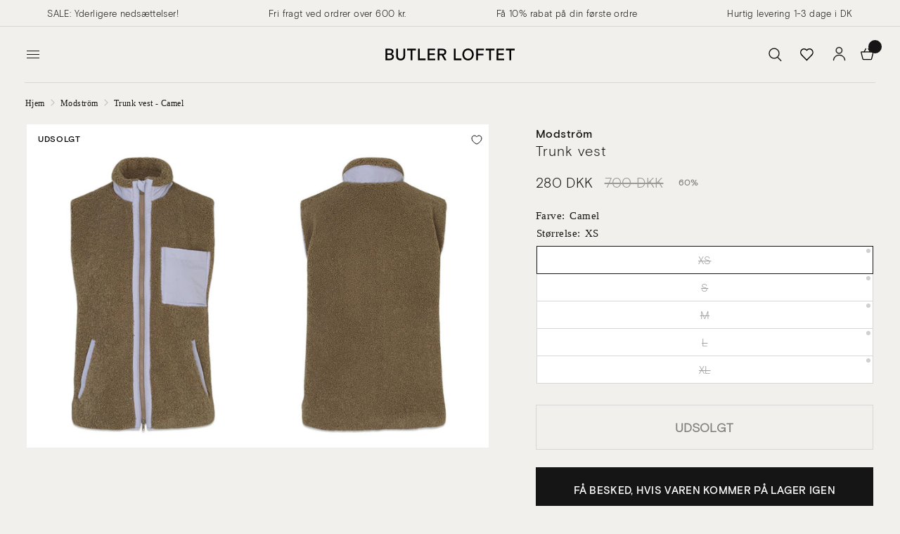

--- FILE ---
content_type: text/html; charset=utf-8
request_url: https://butler-loftet.dk/products/7438684-trunk-vest-camel
body_size: 36880
content:
<!doctype html><html class="no-js" lang="da" dir="ltr">
<head>
	<meta charset="utf-8">
	<meta http-equiv="X-UA-Compatible" content="IE=edge,chrome=1">
	<meta name="viewport" content="width=device-width, initial-scale=1, maximum-scale=5, viewport-fit=cover">
	<meta name="theme-color" content="#f2f0ec">
	<script type="application/ld+json">
    {
      "@context": "http://schema.org",
      "@type": "Product",
      "offers": [{
            "@type": "Offer",
            "name": "XS",
            "availability":"https://schema.org/OutOfStock",
            "price": 280.0,
            "priceCurrency": "DKK",
            "priceValidUntil": "2026-02-01","sku": "100_56233_CAMEL_XS","url": "\/products\/7438684-trunk-vest-camel?variant=42826994680038"
          },
{
            "@type": "Offer",
            "name": "S",
            "availability":"https://schema.org/OutOfStock",
            "price": 280.0,
            "priceCurrency": "DKK",
            "priceValidUntil": "2026-02-01","sku": "100_56233_CAMEL_S","url": "\/products\/7438684-trunk-vest-camel?variant=42826994712806"
          },
{
            "@type": "Offer",
            "name": "M",
            "availability":"https://schema.org/OutOfStock",
            "price": 280.0,
            "priceCurrency": "DKK",
            "priceValidUntil": "2026-02-01","sku": "100_56233_CAMEL_M","url": "\/products\/7438684-trunk-vest-camel?variant=42826994745574"
          },
{
            "@type": "Offer",
            "name": "L",
            "availability":"https://schema.org/OutOfStock",
            "price": 280.0,
            "priceCurrency": "DKK",
            "priceValidUntil": "2026-02-01","sku": "100_56233_CAMEL_L","url": "\/products\/7438684-trunk-vest-camel?variant=42826994778342"
          },
{
            "@type": "Offer",
            "name": "XL",
            "availability":"https://schema.org/OutOfStock",
            "price": 280.0,
            "priceCurrency": "DKK",
            "priceValidUntil": "2026-02-01","sku": "100_56233_CAMEL_XL","url": "\/products\/7438684-trunk-vest-camel?variant=42826994811110"
          }
],
        "gtin13": "5714980134451",
        "productId": "5714980134451",
      "brand": {
        "@type": "Brand",
        "name": "Modström"
      },
      "name": "Trunk vest - Camel",
      "description": "Vinterjakker, overgangsjakker, en regnjakke eller fleece. Der findes jakker til enhver årstid og garderoben må gerne indeholde mindst en af hver, især hvis du gerne vil være både praktisk og moderigtig.    Veste  fra Modström  Det danske brand Modström blev etableret i 2004 og bliver i dag solgt over hele verden. Modström er kendt for at være først med mange nye tendenser i modeverdenen, og de sørger hele tiden for at være kreative og nysgerrige i deres kollektioner. Modström byder på moderne designs med rene linjer og en positiv udstråling. Her kan du finde alt fra perfekte basistoppe til din nye yndlingsblazer.  Vær opmærksom på at Modström generelt er stort i størrelsen. Hvis du ligger mellem to størrelser anbefaler vi, at du vælger den mindste.",
      "category": "Outerwear",
      "url": "/products/7438684-trunk-vest-camel",
      "sku": "100_56233_CAMEL_XS",
      "image": {
        "@type": "ImageObject",
        "url": "https:products/Trunk-vest-Camel-Modstrom.jpg",
        "image": "https:products/Trunk-vest-Camel-Modstrom.jpg",
        "name": "Modströms Trunk vest - Camel. Køb veste her.",
        "width": 1000,
        "height": 1400
      }
    }
    </script><script type="application/ld+json">
  {
    "@context": "http://schema.org",
    "@type": "BreadcrumbList",
    "itemListElement": [{
        "@type": "ListItem",
        "position": 1,
        "name": "Hjem",
        "item": "https:\/\/butler-loftet.dk"
      },{
            "@type": "ListItem",
            "position": 2,
            "name": "Trunk vest - Camel",
            "item": "https:\/\/butler-loftet.dk\/products\/7438684-trunk-vest-camel"
          }]
  }
  </script>
  <script type="application/javascript">
window.theme = {
    template: "product",
    moneyFormat: "{{amount_no_decimals_with_comma_separator}} DKK",
    cart: {"note":null,"attributes":{},"original_total_price":0,"total_price":0,"total_discount":0,"total_weight":0.0,"item_count":0,"items":[],"requires_shipping":false,"currency":"DKK","items_subtotal_price":0,"cart_level_discount_applications":[],"checkout_charge_amount":0}
  };
</script>
  <script>
  window.dataLayer = window.dataLayer || [];

  window.dataLayer.push({
    
      'event': 'prodctDetails',
      product: {"id":7750048481510,"title":"Trunk vest - Camel","handle":"7438684-trunk-vest-camel","description":"Vinterjakker, overgangsjakker, en regnjakke eller fleece. Der findes jakker til enhver årstid og garderoben må gerne indeholde mindst en af hver, især hvis du gerne vil være både praktisk og moderigtig. \u003cul\u003e \u003c\/ul\u003e \u003cbr\u003e\u003cbr\u003e \u003cb\u003eVeste\u003c\/b\u003e\u003cb\u003e  fra \u003c\/b\u003e\u003cb\u003eModström\u003c\/b\u003e \u003cbr\u003e Det danske brand Modström blev etableret i 2004 og bliver i dag solgt over hele verden. Modström er kendt for at være først med mange nye tendenser i modeverdenen, og de sørger hele tiden for at være kreative og nysgerrige i deres kollektioner. Modström byder på moderne designs med rene linjer og en positiv udstråling. Her kan du finde alt fra perfekte basistoppe til din nye yndlingsblazer. \u003cbr\u003e\u003cbr\u003e Vær opmærksom på at Modström generelt er stort i størrelsen. Hvis du ligger mellem to størrelser anbefaler vi, at du vælger den mindste.","published_at":"2022-05-20T17:55:56+02:00","created_at":"2022-04-21T21:44:00+02:00","vendor":"Modström","type":"Outerwear","tags":["2021.04","Algolia-sync","Camel","color_beige","IC","jakker","no sync","Online","Outerwear","style_contemporary","veste","women"],"price":28000,"price_min":28000,"price_max":28000,"available":false,"price_varies":false,"compare_at_price":70000,"compare_at_price_min":70000,"compare_at_price_max":70000,"compare_at_price_varies":false,"variants":[{"id":42826994680038,"title":"XS","option1":"XS","option2":null,"option3":null,"sku":"100_56233_CAMEL_XS","requires_shipping":true,"taxable":true,"featured_image":null,"available":false,"name":"Trunk vest - Camel - XS","public_title":"XS","options":["XS"],"price":28000,"weight":450,"compare_at_price":70000,"inventory_management":"shopify","barcode":"5714980134451","requires_selling_plan":false,"selling_plan_allocations":[],"quantity_rule":{"min":1,"max":null,"increment":1}},{"id":42826994712806,"title":"S","option1":"S","option2":null,"option3":null,"sku":"100_56233_CAMEL_S","requires_shipping":true,"taxable":true,"featured_image":null,"available":false,"name":"Trunk vest - Camel - S","public_title":"S","options":["S"],"price":28000,"weight":450,"compare_at_price":70000,"inventory_management":"shopify","barcode":"5714980134468","requires_selling_plan":false,"selling_plan_allocations":[],"quantity_rule":{"min":1,"max":null,"increment":1}},{"id":42826994745574,"title":"M","option1":"M","option2":null,"option3":null,"sku":"100_56233_CAMEL_M","requires_shipping":true,"taxable":true,"featured_image":null,"available":false,"name":"Trunk vest - Camel - M","public_title":"M","options":["M"],"price":28000,"weight":450,"compare_at_price":70000,"inventory_management":"shopify","barcode":"5714980134475","requires_selling_plan":false,"selling_plan_allocations":[],"quantity_rule":{"min":1,"max":null,"increment":1}},{"id":42826994778342,"title":"L","option1":"L","option2":null,"option3":null,"sku":"100_56233_CAMEL_L","requires_shipping":true,"taxable":true,"featured_image":null,"available":false,"name":"Trunk vest - Camel - L","public_title":"L","options":["L"],"price":28000,"weight":450,"compare_at_price":70000,"inventory_management":"shopify","barcode":"5714980134482","requires_selling_plan":false,"selling_plan_allocations":[],"quantity_rule":{"min":1,"max":null,"increment":1}},{"id":42826994811110,"title":"XL","option1":"XL","option2":null,"option3":null,"sku":"100_56233_CAMEL_XL","requires_shipping":true,"taxable":true,"featured_image":null,"available":false,"name":"Trunk vest - Camel - XL","public_title":"XL","options":["XL"],"price":28000,"weight":450,"compare_at_price":70000,"inventory_management":"shopify","barcode":"5714980134499","requires_selling_plan":false,"selling_plan_allocations":[],"quantity_rule":{"min":1,"max":null,"increment":1}}],"images":["\/\/butler-loftet.dk\/cdn\/shop\/products\/Trunk-vest-Camel-Modstrom.jpg?v=1744231430","\/\/butler-loftet.dk\/cdn\/shop\/products\/Trunk-vest-Camel-Modstrom-2.jpg?v=1744231433"],"featured_image":"\/\/butler-loftet.dk\/cdn\/shop\/products\/Trunk-vest-Camel-Modstrom.jpg?v=1744231430","options":["Size"],"media":[{"alt":"Modströms Trunk vest - Camel. Køb veste her.","id":29990746063078,"position":1,"preview_image":{"aspect_ratio":0.714,"height":1400,"width":1000,"src":"\/\/butler-loftet.dk\/cdn\/shop\/products\/Trunk-vest-Camel-Modstrom.jpg?v=1744231430"},"aspect_ratio":0.714,"height":1400,"media_type":"image","src":"\/\/butler-loftet.dk\/cdn\/shop\/products\/Trunk-vest-Camel-Modstrom.jpg?v=1744231430","width":1000},{"alt":"Trunk vest - Camel","id":29990746161382,"position":2,"preview_image":{"aspect_ratio":0.714,"height":1400,"width":1000,"src":"\/\/butler-loftet.dk\/cdn\/shop\/products\/Trunk-vest-Camel-Modstrom-2.jpg?v=1744231433"},"aspect_ratio":0.714,"height":1400,"media_type":"image","src":"\/\/butler-loftet.dk\/cdn\/shop\/products\/Trunk-vest-Camel-Modstrom-2.jpg?v=1744231433","width":1000}],"requires_selling_plan":false,"selling_plan_groups":[],"content":"Vinterjakker, overgangsjakker, en regnjakke eller fleece. Der findes jakker til enhver årstid og garderoben må gerne indeholde mindst en af hver, især hvis du gerne vil være både praktisk og moderigtig. \u003cul\u003e \u003c\/ul\u003e \u003cbr\u003e\u003cbr\u003e \u003cb\u003eVeste\u003c\/b\u003e\u003cb\u003e  fra \u003c\/b\u003e\u003cb\u003eModström\u003c\/b\u003e \u003cbr\u003e Det danske brand Modström blev etableret i 2004 og bliver i dag solgt over hele verden. Modström er kendt for at være først med mange nye tendenser i modeverdenen, og de sørger hele tiden for at være kreative og nysgerrige i deres kollektioner. Modström byder på moderne designs med rene linjer og en positiv udstråling. Her kan du finde alt fra perfekte basistoppe til din nye yndlingsblazer. \u003cbr\u003e\u003cbr\u003e Vær opmærksom på at Modström generelt er stort i størrelsen. Hvis du ligger mellem to størrelser anbefaler vi, at du vælger den mindste."},
    
    
  });
</script>


<script>
  // Function to push addToCart event to the dataLayer
  function addToCartEvent() {
    window.dataLayer = window.dataLayer || [];
    window.dataLayer.push({
      event: 'addToCart'
    });
  }

  // Add event listener to the Add to Cart button
  document.getElementById('AddToCart').addEventListener('click', function() {
    // Trigger addToCart event when button is clicked
    addToCartEvent();
  });
</script>

	<link rel="canonical" href="https://butler-loftet.dk/products/7438684-trunk-vest-camel">
	<link rel="preconnect" href="https://cdn.shopify.com" crossorigin>
	<link rel="preload" as="style" href="//butler-loftet.dk/cdn/shop/t/419/assets/app.css?v=7082188041490705311766621514">
<link rel="preload" as="style" href="//butler-loftet.dk/cdn/shop/t/419/assets/product.css?v=114303530349397300621766621514">



<link href="//butler-loftet.dk/cdn/shop/t/419/assets/vendor.min.js?v=157477036952821991051766621514" as="script" rel="preload">
<link href="//butler-loftet.dk/cdn/shop/t/419/assets/app.js?v=130716861978209815781766621514" as="script" rel="preload">
<link href="//butler-loftet.dk/cdn/shop/t/419/assets/slideshow.js?v=115107029526227389951766621514" as="script" rel="preload">

<script>
window.lazySizesConfig = window.lazySizesConfig || {};
window.lazySizesConfig.expand = 250;
window.lazySizesConfig.loadMode = 1;
window.lazySizesConfig.loadHidden = false;
</script>

	<link rel="icon" type="image/png" href="//butler-loftet.dk/cdn/shop/files/logo2_191a1bfb-dfe3-4b22-9e90-168b1ec4c7cd.png?crop=center&height=32&v=1711021949&width=32">

	<link href="//butler-loftet.dk/cdn/shop/t/419/assets/font.css?v=152030128762657806421766623086" rel="stylesheet" type="text/css" media="all" />

	<title>
	Trunk vest - Camel fra Modström | Butler Loftet
	</title>


	<meta name="description" content="Køb Trunk vest - Camel hos Butler Loftet i dag! Find her et stort udvalg af veste fra Modström | Shop her"><link rel="preconnect" href="https://fonts.shopifycdn.com" crossorigin>

<meta property="og:site_name" content="Butler Loftet">
<meta property="og:url" content="https://butler-loftet.dk/products/7438684-trunk-vest-camel">
<meta property="og:title" content="Trunk vest - Camel fra Modström | Butler Loftet">
<meta property="og:type" content="product">
<meta property="og:description" content="Køb Trunk vest - Camel hos Butler Loftet i dag! Find her et stort udvalg af veste fra Modström | Shop her"><meta property="og:image" content="http://butler-loftet.dk/cdn/shop/products/Trunk-vest-Camel-Modstrom.jpg?v=1744231430">
  <meta property="og:image:secure_url" content="https://butler-loftet.dk/cdn/shop/products/Trunk-vest-Camel-Modstrom.jpg?v=1744231430">
  <meta property="og:image:width" content="1000">
  <meta property="og:image:height" content="1400"><meta property="og:price:amount" content="280,00">
  <meta property="og:price:currency" content="DKK"><meta name="twitter:card" content="summary_large_image">
<meta name="twitter:title" content="Trunk vest - Camel fra Modström | Butler Loftet">
<meta name="twitter:description" content="Køb Trunk vest - Camel hos Butler Loftet i dag! Find her et stort udvalg af veste fra Modström | Shop her">


	<style>
		@media (max-width: 767px) {
			
				#header .thb-header-mobile-left .mobile-toggle-wrapper .mobile-toggle,
				#header .thb-secondary-area {
					opacity: 0;
					height: 0;
					margin: 0;
					pointer-events: none;
					transition: all 0s;
					width: 0;
					min-width: 0;
				}
				#header .logolink {
					margin-left: auto;
					margin-right: auto;
				}
				.header>.row>.columns {
					min-height: 0 !important;
				}
			
		}
		@media (min-width: 768px) {
			.bottom-menu {
				display: none !important;
			}
		}
	</style>

	<link href="//butler-loftet.dk/cdn/shop/t/419/assets/app.css?v=7082188041490705311766621514" rel="stylesheet" type="text/css" media="all" />
	<link href="//butler-loftet.dk/cdn/shop/t/419/assets/variable.css?v=62805273312803647451766621514" rel="stylesheet" type="text/css" media="all" />

	<style data-shopify>
	@font-face {
  font-family: "Archivo Narrow";
  font-weight: 400;
  font-style: normal;
  font-display: swap;
  src: url("//butler-loftet.dk/cdn/fonts/archivo_narrow/archivonarrow_n4.5c3bab850a22055c235cf940f895d873a8689d70.woff2") format("woff2"),
       url("//butler-loftet.dk/cdn/fonts/archivo_narrow/archivonarrow_n4.ea12dd22d3319d164475c1d047ae8f973041a9ff.woff") format("woff");
}

@font-face {
  font-family: "Archivo Narrow";
  font-weight: 500;
  font-style: normal;
  font-display: swap;
  src: url("//butler-loftet.dk/cdn/fonts/archivo_narrow/archivonarrow_n5.d7d2ed7fbf03e65de95fbf4dd65b8f16594058a7.woff2") format("woff2"),
       url("//butler-loftet.dk/cdn/fonts/archivo_narrow/archivonarrow_n5.1b34a2bfca6fa7ceb43f421bf0098175c735e91b.woff") format("woff");
}

@font-face {
  font-family: "Archivo Narrow";
  font-weight: 600;
  font-style: normal;
  font-display: swap;
  src: url("//butler-loftet.dk/cdn/fonts/archivo_narrow/archivonarrow_n6.39db873f9e4e9c8ab7083354b267ce7500b7ee9e.woff2") format("woff2"),
       url("//butler-loftet.dk/cdn/fonts/archivo_narrow/archivonarrow_n6.997d285d710a777a602467368cc2fbd11a20033e.woff") format("woff");
}

@font-face {
  font-family: "Archivo Narrow";
  font-weight: 400;
  font-style: italic;
  font-display: swap;
  src: url("//butler-loftet.dk/cdn/fonts/archivo_narrow/archivonarrow_i4.59445c13f0e607542640c8a56f31dcd8ed680cfa.woff2") format("woff2"),
       url("//butler-loftet.dk/cdn/fonts/archivo_narrow/archivonarrow_i4.bbf26c99347034f8df1f87b08c4a929cfc5255c8.woff") format("woff");
}

@font-face {
  font-family: "Archivo Narrow";
  font-weight: 600;
  font-style: italic;
  font-display: swap;
  src: url("//butler-loftet.dk/cdn/fonts/archivo_narrow/archivonarrow_i6.21c69730cb55f9ff454529f520897ee241e78c97.woff2") format("woff2"),
       url("//butler-loftet.dk/cdn/fonts/archivo_narrow/archivonarrow_i6.6c25ccdf80ef4616ffdc61ea3e51d7ed480f0d13.woff") format("woff");
}


		

h1,h2,h3,h4,h5,h6,
	.h1,.h2,.h3,.h4,.h5,.h6,
	.logolink.text-logo,
	.heading-font,
	.h1-xlarge,
	.h1-large,
	.customer-addresses .my-address .address-index {
		/*font-style: normal;
		font-weight: 400;
		font-family: "Times New Roman", Times, serif;*/
	}
	h1,h2,.h1,.h2, .product-card-title {
		font-family: "basis-grotesque-medium", sans-serif;
	}
	h3,h4,h5,h6,.h3,.h4,.h5,.h6 {
		font-family: "basis-grotesque-light", sans-serif;
	}
	.basis-font {
		font-style: normal;
		font-family: "Times New Roman", Times, serif;
	}
	body,
	.body-font,
	.thb-product-detail .product-title {
		/*font-style: normal;
		font-weight: 400;
		font-family: "Archivo Narrow", sans-serif;*/
		font-family: "basis-grotesque-light", sans-serif;
	}
	.headfont {
		/*font-style: normal;
		font-weight: 400;
		font-family: "Archivo Narrow", sans-serif;*/
		font-family: "basis-grotesque-medium", sans-serif;
	}
	.bodyfont {
		/*font-style: normal;
		font-weight: 400;*/
		font-family: "basis-grotesque-light", sans-serif !important;
	}
	:root {
		--font-body-scale: 1.0;
		--font-body-line-height-scale: 1.0;
		--font-body-letter-spacing: 0.03em;
		--font-announcement-scale: 1.0;
		--font-heading-scale: 1.0;
		--font-heading-line-height-scale: 1.0;
		--font-heading-letter-spacing: 0.05em;
		--font-navigation-scale: 1.0;
		--font-product-title-scale: 1.0;
		--font-product-title-line-height-scale: 1.0;
		--button-letter-spacing: 0.02em;--bg-body: #f2f0ec;
			--bg-body-rgb: 242,240,236;
			--bg-body-darken: #ece9e3;
			--payment-terms-background-color: #f2f0ec;--color-body: #151515;
		  --color-body-rgb: 21,21,21;--color-accent: #151515;
			--color-accent-rgb: 21,21,21;--color-border: #d7d7d7;--color-form-border: #d7d7d7;--color-announcement-bar-text: #151515;--color-announcement-bar-bg: #f2f0ec;--color-header-bg: #f2f0ec;
			--color-header-bg-rgb: 242,240,236;--color-header-text: #151515;
			--color-header-text-rgb: 21,21,21;--color-header-links: #151515;--color-header-links-hover: #151515;--color-header-icons: #151515;--color-header-border: #d7d7d7;--solid-button-background: #151515;--solid-button-label: #ffffff;--outline-button-label: #151515;--color-price: #151515;--color-star: #FD9A52;--color-dots: #151515;--color-inventory-instock: #279A4B;--color-inventory-lowstock: #FB9E5B;--section-spacing-mobile: 50px;--section-spacing-desktop: 90px;--button-border-radius: 0px;--color-badge-text: #000000;--color-badge-sold-out: #ffffff;--color-badge-sale: #ffffff;--badge-corner-radius: 0px;--color-footer-text: #151515;
			--color-footer-text-rgb: 21,21,21;--color-footer-link: #151515;--color-footer-link-hover: #151515;--color-footer-border: #444444;
			--color-footer-border-rgb: 68,68,68;--color-footer-bg: #f2f0ec;}
</style>


	<script>
		window.theme = window.theme || {};
		theme = {
			settings: {
				money_with_currency_format:"{{amount_with_comma_separator}} kr",
				cart_drawer:false,
				product_id: 7750048481510,
			},
			routes: {
				root_url: '/',
				cart_url: '/cart',
				cart_add_url: '/cart/add',
				search_url: '/search',
				cart_change_url: '/cart/change',
				cart_update_url: '/cart/update',
				predictive_search_url: '/search/suggest',
			},
			variantStrings: {
        addToCart: `Tilføj til kurv`,
        soldOut: `Udsolgt`,
        unavailable: `Ikke tilgængelig`,
      },
			strings: {
				requiresTerms: `Du skal acceptere salgsbetingelserne for at kunne betale`,
			}
		};
	</script>
	<script>window.performance && window.performance.mark && window.performance.mark('shopify.content_for_header.start');</script><meta name="facebook-domain-verification" content="97bxjby8vrhs2o5dha70a4qw84l90m">
<meta id="shopify-digital-wallet" name="shopify-digital-wallet" content="/62415601894/digital_wallets/dialog">
<meta name="shopify-checkout-api-token" content="609cfcaaa6a492ec5ad5bb927695ddcd">
<meta id="in-context-paypal-metadata" data-shop-id="62415601894" data-venmo-supported="false" data-environment="production" data-locale="en_US" data-paypal-v4="true" data-currency="DKK">
<link rel="alternate" type="application/json+oembed" href="https://butler-loftet.dk/products/7438684-trunk-vest-camel.oembed">
<script async="async" src="/checkouts/internal/preloads.js?locale=da-DK"></script>
<script id="shopify-features" type="application/json">{"accessToken":"609cfcaaa6a492ec5ad5bb927695ddcd","betas":["rich-media-storefront-analytics"],"domain":"butler-loftet.dk","predictiveSearch":true,"shopId":62415601894,"locale":"da"}</script>
<script>var Shopify = Shopify || {};
Shopify.shop = "butler-studios-dk.myshopify.com";
Shopify.locale = "da";
Shopify.currency = {"active":"DKK","rate":"1.0"};
Shopify.country = "DK";
Shopify.theme = {"name":"JUL25 NY","id":192422445398,"schema_name":"BLR Theme","schema_version":"1.0.0","theme_store_id":null,"role":"main"};
Shopify.theme.handle = "null";
Shopify.theme.style = {"id":null,"handle":null};
Shopify.cdnHost = "butler-loftet.dk/cdn";
Shopify.routes = Shopify.routes || {};
Shopify.routes.root = "/";</script>
<script type="module">!function(o){(o.Shopify=o.Shopify||{}).modules=!0}(window);</script>
<script>!function(o){function n(){var o=[];function n(){o.push(Array.prototype.slice.apply(arguments))}return n.q=o,n}var t=o.Shopify=o.Shopify||{};t.loadFeatures=n(),t.autoloadFeatures=n()}(window);</script>
<script id="shop-js-analytics" type="application/json">{"pageType":"product"}</script>
<script defer="defer" async type="module" src="//butler-loftet.dk/cdn/shopifycloud/shop-js/modules/v2/client.init-shop-cart-sync_ByjAFD2B.da.esm.js"></script>
<script defer="defer" async type="module" src="//butler-loftet.dk/cdn/shopifycloud/shop-js/modules/v2/chunk.common_D-UimmQe.esm.js"></script>
<script defer="defer" async type="module" src="//butler-loftet.dk/cdn/shopifycloud/shop-js/modules/v2/chunk.modal_C_zrfWbZ.esm.js"></script>
<script type="module">
  await import("//butler-loftet.dk/cdn/shopifycloud/shop-js/modules/v2/client.init-shop-cart-sync_ByjAFD2B.da.esm.js");
await import("//butler-loftet.dk/cdn/shopifycloud/shop-js/modules/v2/chunk.common_D-UimmQe.esm.js");
await import("//butler-loftet.dk/cdn/shopifycloud/shop-js/modules/v2/chunk.modal_C_zrfWbZ.esm.js");

  window.Shopify.SignInWithShop?.initShopCartSync?.({"fedCMEnabled":true,"windoidEnabled":true});

</script>
<script>(function() {
  var isLoaded = false;
  function asyncLoad() {
    if (isLoaded) return;
    isLoaded = true;
    var urls = ["https:\/\/cdn.hextom.com\/js\/eventpromotionbar.js?shop=butler-studios-dk.myshopify.com","\/\/cdn.app.metorik.com\/js\/shopify\/mtk.js?shop=butler-studios-dk.myshopify.com"];
    for (var i = 0; i < urls.length; i++) {
      var s = document.createElement('script');
      s.type = 'text/javascript';
      s.async = true;
      s.src = urls[i];
      var x = document.getElementsByTagName('script')[0];
      x.parentNode.insertBefore(s, x);
    }
  };
  if(window.attachEvent) {
    window.attachEvent('onload', asyncLoad);
  } else {
    window.addEventListener('load', asyncLoad, false);
  }
})();</script>
<script id="__st">var __st={"a":62415601894,"offset":3600,"reqid":"dc6ae628-1e40-4e3a-86d5-f7e3c433206f-1769067419","pageurl":"butler-loftet.dk\/products\/7438684-trunk-vest-camel","u":"2ddefa62b365","p":"product","rtyp":"product","rid":7750048481510};</script>
<script>window.ShopifyPaypalV4VisibilityTracking = true;</script>
<script id="captcha-bootstrap">!function(){'use strict';const t='contact',e='account',n='new_comment',o=[[t,t],['blogs',n],['comments',n],[t,'customer']],c=[[e,'customer_login'],[e,'guest_login'],[e,'recover_customer_password'],[e,'create_customer']],r=t=>t.map((([t,e])=>`form[action*='/${t}']:not([data-nocaptcha='true']) input[name='form_type'][value='${e}']`)).join(','),a=t=>()=>t?[...document.querySelectorAll(t)].map((t=>t.form)):[];function s(){const t=[...o],e=r(t);return a(e)}const i='password',u='form_key',d=['recaptcha-v3-token','g-recaptcha-response','h-captcha-response',i],f=()=>{try{return window.sessionStorage}catch{return}},m='__shopify_v',_=t=>t.elements[u];function p(t,e,n=!1){try{const o=window.sessionStorage,c=JSON.parse(o.getItem(e)),{data:r}=function(t){const{data:e,action:n}=t;return t[m]||n?{data:e,action:n}:{data:t,action:n}}(c);for(const[e,n]of Object.entries(r))t.elements[e]&&(t.elements[e].value=n);n&&o.removeItem(e)}catch(o){console.error('form repopulation failed',{error:o})}}const l='form_type',E='cptcha';function T(t){t.dataset[E]=!0}const w=window,h=w.document,L='Shopify',v='ce_forms',y='captcha';let A=!1;((t,e)=>{const n=(g='f06e6c50-85a8-45c8-87d0-21a2b65856fe',I='https://cdn.shopify.com/shopifycloud/storefront-forms-hcaptcha/ce_storefront_forms_captcha_hcaptcha.v1.5.2.iife.js',D={infoText:'Beskyttet af hCaptcha',privacyText:'Beskyttelse af persondata',termsText:'Vilkår'},(t,e,n)=>{const o=w[L][v],c=o.bindForm;if(c)return c(t,g,e,D).then(n);var r;o.q.push([[t,g,e,D],n]),r=I,A||(h.body.append(Object.assign(h.createElement('script'),{id:'captcha-provider',async:!0,src:r})),A=!0)});var g,I,D;w[L]=w[L]||{},w[L][v]=w[L][v]||{},w[L][v].q=[],w[L][y]=w[L][y]||{},w[L][y].protect=function(t,e){n(t,void 0,e),T(t)},Object.freeze(w[L][y]),function(t,e,n,w,h,L){const[v,y,A,g]=function(t,e,n){const i=e?o:[],u=t?c:[],d=[...i,...u],f=r(d),m=r(i),_=r(d.filter((([t,e])=>n.includes(e))));return[a(f),a(m),a(_),s()]}(w,h,L),I=t=>{const e=t.target;return e instanceof HTMLFormElement?e:e&&e.form},D=t=>v().includes(t);t.addEventListener('submit',(t=>{const e=I(t);if(!e)return;const n=D(e)&&!e.dataset.hcaptchaBound&&!e.dataset.recaptchaBound,o=_(e),c=g().includes(e)&&(!o||!o.value);(n||c)&&t.preventDefault(),c&&!n&&(function(t){try{if(!f())return;!function(t){const e=f();if(!e)return;const n=_(t);if(!n)return;const o=n.value;o&&e.removeItem(o)}(t);const e=Array.from(Array(32),(()=>Math.random().toString(36)[2])).join('');!function(t,e){_(t)||t.append(Object.assign(document.createElement('input'),{type:'hidden',name:u})),t.elements[u].value=e}(t,e),function(t,e){const n=f();if(!n)return;const o=[...t.querySelectorAll(`input[type='${i}']`)].map((({name:t})=>t)),c=[...d,...o],r={};for(const[a,s]of new FormData(t).entries())c.includes(a)||(r[a]=s);n.setItem(e,JSON.stringify({[m]:1,action:t.action,data:r}))}(t,e)}catch(e){console.error('failed to persist form',e)}}(e),e.submit())}));const S=(t,e)=>{t&&!t.dataset[E]&&(n(t,e.some((e=>e===t))),T(t))};for(const o of['focusin','change'])t.addEventListener(o,(t=>{const e=I(t);D(e)&&S(e,y())}));const B=e.get('form_key'),M=e.get(l),P=B&&M;t.addEventListener('DOMContentLoaded',(()=>{const t=y();if(P)for(const e of t)e.elements[l].value===M&&p(e,B);[...new Set([...A(),...v().filter((t=>'true'===t.dataset.shopifyCaptcha))])].forEach((e=>S(e,t)))}))}(h,new URLSearchParams(w.location.search),n,t,e,['guest_login'])})(!0,!0)}();</script>
<script integrity="sha256-4kQ18oKyAcykRKYeNunJcIwy7WH5gtpwJnB7kiuLZ1E=" data-source-attribution="shopify.loadfeatures" defer="defer" src="//butler-loftet.dk/cdn/shopifycloud/storefront/assets/storefront/load_feature-a0a9edcb.js" crossorigin="anonymous"></script>
<script data-source-attribution="shopify.dynamic_checkout.dynamic.init">var Shopify=Shopify||{};Shopify.PaymentButton=Shopify.PaymentButton||{isStorefrontPortableWallets:!0,init:function(){window.Shopify.PaymentButton.init=function(){};var t=document.createElement("script");t.src="https://butler-loftet.dk/cdn/shopifycloud/portable-wallets/latest/portable-wallets.da.js",t.type="module",document.head.appendChild(t)}};
</script>
<script data-source-attribution="shopify.dynamic_checkout.buyer_consent">
  function portableWalletsHideBuyerConsent(e){var t=document.getElementById("shopify-buyer-consent"),n=document.getElementById("shopify-subscription-policy-button");t&&n&&(t.classList.add("hidden"),t.setAttribute("aria-hidden","true"),n.removeEventListener("click",e))}function portableWalletsShowBuyerConsent(e){var t=document.getElementById("shopify-buyer-consent"),n=document.getElementById("shopify-subscription-policy-button");t&&n&&(t.classList.remove("hidden"),t.removeAttribute("aria-hidden"),n.addEventListener("click",e))}window.Shopify?.PaymentButton&&(window.Shopify.PaymentButton.hideBuyerConsent=portableWalletsHideBuyerConsent,window.Shopify.PaymentButton.showBuyerConsent=portableWalletsShowBuyerConsent);
</script>
<script data-source-attribution="shopify.dynamic_checkout.cart.bootstrap">document.addEventListener("DOMContentLoaded",(function(){function t(){return document.querySelector("shopify-accelerated-checkout-cart, shopify-accelerated-checkout")}if(t())Shopify.PaymentButton.init();else{new MutationObserver((function(e,n){t()&&(Shopify.PaymentButton.init(),n.disconnect())})).observe(document.body,{childList:!0,subtree:!0})}}));
</script>
<link id="shopify-accelerated-checkout-styles" rel="stylesheet" media="screen" href="https://butler-loftet.dk/cdn/shopifycloud/portable-wallets/latest/accelerated-checkout-backwards-compat.css" crossorigin="anonymous">
<style id="shopify-accelerated-checkout-cart">
        #shopify-buyer-consent {
  margin-top: 1em;
  display: inline-block;
  width: 100%;
}

#shopify-buyer-consent.hidden {
  display: none;
}

#shopify-subscription-policy-button {
  background: none;
  border: none;
  padding: 0;
  text-decoration: underline;
  font-size: inherit;
  cursor: pointer;
}

#shopify-subscription-policy-button::before {
  box-shadow: none;
}

      </style>

<script>window.performance && window.performance.mark && window.performance.mark('shopify.content_for_header.end');</script> <!-- Header hook for plugins -->

	<script>document.documentElement.className = document.documentElement.className.replace('no-js', 'js');</script><script>

window.dataLayer = window.dataLayer || [];

function gtag(){ dataLayer.push(arguments); }

// Set default consent to 'denied' as a placeholder

// Determine actual values based on customer's own requirements

gtag('consent', 'default', {

'ad_storage': 'denied',

'ad_user_data': 'denied',

'ad_personalization': 'denied',

'analytics_storage': 'denied',

'wait_for_update': 500

});

gtag('set', 'ads_data_redaction', true);

</script>

 







<script>
const addCookieInformationConsentScript = () => {
const consentScript = document.createElement('script');
consentScript.setAttribute('src','https://policy.app.cookieinformation.com/uc.js');
consentScript.setAttribute('data-culture', 'DA');
consentScript.setAttribute('data-gcm-version', '2.0');
consentScript.id = 'CookieConsent';
document.head.appendChild(consentScript);
};

const setupListenerForConsentGathering = () => {
window.addEventListener("CookieInformationConsentGiven", () => {
let consent = {};
let consentSignals = {};

if (window.CookieInformation) {
consent = window.CookieInformation._getCookieValue('CookieInformationConsent');
consent = JSON.parse(consent);

if (consent) {
consentSignals = consent.consents_approved || [];
consentSignals = consentSignals.reduce((acc,curr)=> (acc[curr]=true,acc),{});
}
}

customerPrivacyAPIReady = setInterval(() => {
if (window.Shopify.customerPrivacy) {
clearInterval(customerPrivacyAPIReady);
window.Shopify.customerPrivacy.setTrackingConsent(
{
"analytics": consentSignals['cookie_cat_statistic'] || false,
"marketing": consentSignals['cookie_cat_marketing'] || false,
"preferences": consentSignals['cookie_cat_functional'] || false,
"sale_of_data": consentSignals['cookie_cat_marketing'] || false,
},
() => console.log("Cookie Information: consent gathered"),
);
}
}, 100);
});
};

window.Shopify.loadFeatures(
[
{
name: 'consent-tracking-api',
version: '0.1',
},
],
error => {
if (error) {
throw error; 
}
setupListenerForConsentGathering();
addCookieInformationConsentScript(); 
}
);

</script>

 

<script id="CookieConsent" type="text/javascript" data-culture="DA" src="https://policy.app.cookieinformation.com/uc.js" data-gcm-version="2.0"></script>



<!-- TrustBox script -->
<script type="text/javascript" src="//widget.trustpilot.com/bootstrap/v5/tp.widget.bootstrap.min.js" async></script>
<!-- End TrustBox script -->
<!-- Start of Clerk.io E-commerce Personalisation tool - www.clerk.io -->
<script type="text/javascript">
(function(w,d){
  var e=d.createElement('script');e.type='text/javascript';e.async=true;
  e.src=(d.location.protocol=='https:'?'https':'http')+'://cdn.clerk.io/clerk.js';
  var s=d.getElementsByTagName('script')[0];s.parentNode.insertBefore(e,s);
  w.__clerk_q=w.__clerk_q||[];w.Clerk=w.Clerk||function(){w.__clerk_q.push(arguments)};
})(window,document);

Clerk('config', {
    key: 'gkkctudB8ygGMVWmgEBiF3ZjfRnWCXFM'
});
</script>
<!-- End of Clerk.io E-commerce Personalisation tool - www.clerk.io -->

  

	<script src="//butler-loftet.dk/cdn/shop/t/419/assets/jquery-min.js?v=60938658743091704111766621514"></script>
<script src=//butler-loftet.dk/cdn/shop/t/419/assets/autoadd.js?v=151428175959456057051766621514></script>
  <style data-shopify>
    .cart-items .donation_cart {
      display: none !important; 
    }
  </style>



  


<!--ADD ITEM BY URL-->



<!--ADD ITEM BY URL-->

<!--update cart items-->
<script>
$(document).ready(function() {
    // Function to get the cart count, excluding a specific product
    function getCartCount() {
        $.ajax({
            type: 'GET',
            url: '/cart.js', // Shopify API endpoint for fetching cart information
            dataType: 'json',
            success: function(cart) {
                // Filter out the specific product from the cart items
                var excludedProductId = 8109643989222; // Replace with the ID of the product you want to exclude
                var itemCount = cart.items.reduce(function(total, item) {
                    // Check if the item's ID is not the excluded product ID
                    if (item.product_id !== excludedProductId) {
                        return total + item.quantity;
                    } else {
                        return total;
                    }
                }, 0);
                // Update the UI with the item count
                $('.cart-total-item-count').text(itemCount);
            }
        });
    }

    // Call the function initially to show the count on page load
    getCartCount();

    // Bind AJAX call to the click event of the add to cart button
    $('.single-add-to-cart-button').on('click', function() {
        Clerk('content', '.clerk_drawer');
        $.ajax({
            type: 'POST',
            url: '/cart/add.js', // Shopify API endpoint for adding an item to the cart
            data: $(this).closest('form').serialize(), // Serialize the form data
            dataType: 'json',
            success: function() {
                // After the item is successfully added to the cart, update the cart count
                getCartCount();
            }
        });
    });
});
</script>
<!--update cart items-->

    
      <!-- Start of Clerk.io E-commerce Personalisation tool - www.clerk.io -->
<script type="text/javascript">
    (function (w, d) {
        var e = d.createElement('script'); e.type = 'text/javascript'; e.async = true;
        e.src = (d.location.protocol == 'https:' ? 'https' : 'http') + '://cdn.clerk.io/clerk.js';
        var s = d.getElementsByTagName('script')[0]; s.parentNode.insertBefore(e, s);
        w.__clerk_q = w.__clerk_q || []; w.Clerk = w.Clerk || function () { w.__clerk_q.push(arguments) };
    })(window, document);
    
    let publicKey = 'gkkctudB8ygGMVWmgEBiF3ZjfRnWCXFM';
    
    Clerk('config', {
        key: publicKey,
        formatters: {
            currency_converter: function (price) {
                var converted_price = (price * Shopify.currency.rate);
                return (converted_price).toString();
            }
        },
        globals: {
            currency_iso: 'DKK',
            currency_symbol: 'kr.'
        }
    });

    

    document.addEventListener('DOMContentLoaded', (e) => {
        (async function fetchVisitorId() {
          let visitorId = window.sessionStorage.getItem('visitor_id');
          try {
            if (!visitorId) {
              const response = await fetch(`https://api.clerk.io/v2/misc/visitor_id?key=${publicKey}&visitor=auto`);
              const data = await response.json();
              visitorId = data.visitor;
              window.sessionStorage.setItem('visitor_id', data.visitor);
            }
            Clerk('config', {
              visitor: visitorId,
            });
          } catch (error) {
            console.error('Error:', error);
          } finally {
            window.Shopify.analytics.publish('clerk_pixel_context', {
              localeApiKey: publicKey,
              visitor: visitorId,
            });
          }
        })();
      });
</script>
<!-- End of Clerk.io E-commerce Personalisation tool - www.clerk.io -->
    

	<!-- BEGIN app block: shopify://apps/geo-pro-geolocation/blocks/geopro/16fc5313-7aee-4e90-ac95-f50fc7c8b657 --><!-- This snippet is used to load Geo:Pro data on the storefront -->
<meta class='geo-ip' content='[base64]/[base64]'>
<!-- This snippet initializes the plugin -->
<script async>
  try {
    const loadGeoPro=()=>{let e=e=>{if(!e||e.isCrawler||"success"!==e.message){window.geopro_cancel="1";return}let o=e.isAdmin?"el-geoip-location-admin":"el-geoip-location",s=Date.now()+864e5;localStorage.setItem(o,JSON.stringify({value:e.data,expires:s})),e.isAdmin&&localStorage.setItem("el-geoip-admin",JSON.stringify({value:"1",expires:s}))},o=new XMLHttpRequest;o.open("GET","https://geo.geoproapp.com?x-api-key=91e359ab7-2b63-539e-1de2-c4bf731367a7",!0),o.responseType="json",o.onload=()=>e(200===o.status?o.response:null),o.send()},load=!["el-geoip-location-admin","el-geoip-location"].some(e=>{try{let o=JSON.parse(localStorage.getItem(e));return o&&o.expires>Date.now()}catch(s){return!1}});load&&loadGeoPro();
  } catch(e) {
    console.warn('Geo:Pro error', e);
    window.geopro_cancel = '1';
  }
</script>
<script src="https://cdn.shopify.com/extensions/019b746b-26da-7a64-a671-397924f34f11/easylocation-195/assets/easylocation-storefront.min.js" type="text/javascript" async></script>


<!-- END app block --><!-- BEGIN app block: shopify://apps/klaviyo-email-marketing-sms/blocks/klaviyo-onsite-embed/2632fe16-c075-4321-a88b-50b567f42507 -->












  <script async src="https://static.klaviyo.com/onsite/js/T6mz6C/klaviyo.js?company_id=T6mz6C"></script>
  <script>!function(){if(!window.klaviyo){window._klOnsite=window._klOnsite||[];try{window.klaviyo=new Proxy({},{get:function(n,i){return"push"===i?function(){var n;(n=window._klOnsite).push.apply(n,arguments)}:function(){for(var n=arguments.length,o=new Array(n),w=0;w<n;w++)o[w]=arguments[w];var t="function"==typeof o[o.length-1]?o.pop():void 0,e=new Promise((function(n){window._klOnsite.push([i].concat(o,[function(i){t&&t(i),n(i)}]))}));return e}}})}catch(n){window.klaviyo=window.klaviyo||[],window.klaviyo.push=function(){var n;(n=window._klOnsite).push.apply(n,arguments)}}}}();</script>

  
    <script id="viewed_product">
      if (item == null) {
        var _learnq = _learnq || [];

        var MetafieldReviews = null
        var MetafieldYotpoRating = null
        var MetafieldYotpoCount = null
        var MetafieldLooxRating = null
        var MetafieldLooxCount = null
        var okendoProduct = null
        var okendoProductReviewCount = null
        var okendoProductReviewAverageValue = null
        try {
          // The following fields are used for Customer Hub recently viewed in order to add reviews.
          // This information is not part of __kla_viewed. Instead, it is part of __kla_viewed_reviewed_items
          MetafieldReviews = {};
          MetafieldYotpoRating = null
          MetafieldYotpoCount = null
          MetafieldLooxRating = null
          MetafieldLooxCount = null

          okendoProduct = null
          // If the okendo metafield is not legacy, it will error, which then requires the new json formatted data
          if (okendoProduct && 'error' in okendoProduct) {
            okendoProduct = null
          }
          okendoProductReviewCount = okendoProduct ? okendoProduct.reviewCount : null
          okendoProductReviewAverageValue = okendoProduct ? okendoProduct.reviewAverageValue : null
        } catch (error) {
          console.error('Error in Klaviyo onsite reviews tracking:', error);
        }

        var item = {
          Name: "Trunk vest - Camel",
          ProductID: 7750048481510,
          Categories: ["All Products","Alle varer","Last chance"],
          ImageURL: "https://butler-loftet.dk/cdn/shop/products/Trunk-vest-Camel-Modstrom_grande.jpg?v=1744231430",
          URL: "https://butler-loftet.dk/products/7438684-trunk-vest-camel",
          Brand: "Modström",
          Price: "280,00 kr",
          Value: "280,00",
          CompareAtPrice: "700,00 kr"
        };
        _learnq.push(['track', 'Viewed Product', item]);
        _learnq.push(['trackViewedItem', {
          Title: item.Name,
          ItemId: item.ProductID,
          Categories: item.Categories,
          ImageUrl: item.ImageURL,
          Url: item.URL,
          Metadata: {
            Brand: item.Brand,
            Price: item.Price,
            Value: item.Value,
            CompareAtPrice: item.CompareAtPrice
          },
          metafields:{
            reviews: MetafieldReviews,
            yotpo:{
              rating: MetafieldYotpoRating,
              count: MetafieldYotpoCount,
            },
            loox:{
              rating: MetafieldLooxRating,
              count: MetafieldLooxCount,
            },
            okendo: {
              rating: okendoProductReviewAverageValue,
              count: okendoProductReviewCount,
            }
          }
        }]);
      }
    </script>
  




  <script>
    window.klaviyoReviewsProductDesignMode = false
  </script>







<!-- END app block --><!-- BEGIN app block: shopify://apps/stape-conversion-tracking/blocks/gtm/7e13c847-7971-409d-8fe0-29ec14d5f048 --><script>
  window.lsData = {};
  window.dataLayer = window.dataLayer || [];
  window.addEventListener("message", (event) => {
    if (event.data?.event) {
      window.dataLayer.push(event.data);
    }
  });
  window.dataShopStape = {
    shop: "butler-loftet.dk",
    shopId: "62415601894",
  }
</script>

<!-- END app block --><link href="https://cdn.shopify.com/extensions/019bc237-e6a0-75fa-a84b-a22337af908e/swish-formerly-wishlist-king-218/assets/component-wishlist-button-block.css" rel="stylesheet" type="text/css" media="all">
<script src="https://cdn.shopify.com/extensions/019b8ed3-90b4-7b95-8e01-aa6b35f1be2e/stape-remix-29/assets/widget.js" type="text/javascript" defer="defer"></script>
<link href="https://monorail-edge.shopifysvc.com" rel="dns-prefetch">
<script>(function(){if ("sendBeacon" in navigator && "performance" in window) {try {var session_token_from_headers = performance.getEntriesByType('navigation')[0].serverTiming.find(x => x.name == '_s').description;} catch {var session_token_from_headers = undefined;}var session_cookie_matches = document.cookie.match(/_shopify_s=([^;]*)/);var session_token_from_cookie = session_cookie_matches && session_cookie_matches.length === 2 ? session_cookie_matches[1] : "";var session_token = session_token_from_headers || session_token_from_cookie || "";function handle_abandonment_event(e) {var entries = performance.getEntries().filter(function(entry) {return /monorail-edge.shopifysvc.com/.test(entry.name);});if (!window.abandonment_tracked && entries.length === 0) {window.abandonment_tracked = true;var currentMs = Date.now();var navigation_start = performance.timing.navigationStart;var payload = {shop_id: 62415601894,url: window.location.href,navigation_start,duration: currentMs - navigation_start,session_token,page_type: "product"};window.navigator.sendBeacon("https://monorail-edge.shopifysvc.com/v1/produce", JSON.stringify({schema_id: "online_store_buyer_site_abandonment/1.1",payload: payload,metadata: {event_created_at_ms: currentMs,event_sent_at_ms: currentMs}}));}}window.addEventListener('pagehide', handle_abandonment_event);}}());</script>
<script id="web-pixels-manager-setup">(function e(e,d,r,n,o){if(void 0===o&&(o={}),!Boolean(null===(a=null===(i=window.Shopify)||void 0===i?void 0:i.analytics)||void 0===a?void 0:a.replayQueue)){var i,a;window.Shopify=window.Shopify||{};var t=window.Shopify;t.analytics=t.analytics||{};var s=t.analytics;s.replayQueue=[],s.publish=function(e,d,r){return s.replayQueue.push([e,d,r]),!0};try{self.performance.mark("wpm:start")}catch(e){}var l=function(){var e={modern:/Edge?\/(1{2}[4-9]|1[2-9]\d|[2-9]\d{2}|\d{4,})\.\d+(\.\d+|)|Firefox\/(1{2}[4-9]|1[2-9]\d|[2-9]\d{2}|\d{4,})\.\d+(\.\d+|)|Chrom(ium|e)\/(9{2}|\d{3,})\.\d+(\.\d+|)|(Maci|X1{2}).+ Version\/(15\.\d+|(1[6-9]|[2-9]\d|\d{3,})\.\d+)([,.]\d+|)( \(\w+\)|)( Mobile\/\w+|) Safari\/|Chrome.+OPR\/(9{2}|\d{3,})\.\d+\.\d+|(CPU[ +]OS|iPhone[ +]OS|CPU[ +]iPhone|CPU IPhone OS|CPU iPad OS)[ +]+(15[._]\d+|(1[6-9]|[2-9]\d|\d{3,})[._]\d+)([._]\d+|)|Android:?[ /-](13[3-9]|1[4-9]\d|[2-9]\d{2}|\d{4,})(\.\d+|)(\.\d+|)|Android.+Firefox\/(13[5-9]|1[4-9]\d|[2-9]\d{2}|\d{4,})\.\d+(\.\d+|)|Android.+Chrom(ium|e)\/(13[3-9]|1[4-9]\d|[2-9]\d{2}|\d{4,})\.\d+(\.\d+|)|SamsungBrowser\/([2-9]\d|\d{3,})\.\d+/,legacy:/Edge?\/(1[6-9]|[2-9]\d|\d{3,})\.\d+(\.\d+|)|Firefox\/(5[4-9]|[6-9]\d|\d{3,})\.\d+(\.\d+|)|Chrom(ium|e)\/(5[1-9]|[6-9]\d|\d{3,})\.\d+(\.\d+|)([\d.]+$|.*Safari\/(?![\d.]+ Edge\/[\d.]+$))|(Maci|X1{2}).+ Version\/(10\.\d+|(1[1-9]|[2-9]\d|\d{3,})\.\d+)([,.]\d+|)( \(\w+\)|)( Mobile\/\w+|) Safari\/|Chrome.+OPR\/(3[89]|[4-9]\d|\d{3,})\.\d+\.\d+|(CPU[ +]OS|iPhone[ +]OS|CPU[ +]iPhone|CPU IPhone OS|CPU iPad OS)[ +]+(10[._]\d+|(1[1-9]|[2-9]\d|\d{3,})[._]\d+)([._]\d+|)|Android:?[ /-](13[3-9]|1[4-9]\d|[2-9]\d{2}|\d{4,})(\.\d+|)(\.\d+|)|Mobile Safari.+OPR\/([89]\d|\d{3,})\.\d+\.\d+|Android.+Firefox\/(13[5-9]|1[4-9]\d|[2-9]\d{2}|\d{4,})\.\d+(\.\d+|)|Android.+Chrom(ium|e)\/(13[3-9]|1[4-9]\d|[2-9]\d{2}|\d{4,})\.\d+(\.\d+|)|Android.+(UC? ?Browser|UCWEB|U3)[ /]?(15\.([5-9]|\d{2,})|(1[6-9]|[2-9]\d|\d{3,})\.\d+)\.\d+|SamsungBrowser\/(5\.\d+|([6-9]|\d{2,})\.\d+)|Android.+MQ{2}Browser\/(14(\.(9|\d{2,})|)|(1[5-9]|[2-9]\d|\d{3,})(\.\d+|))(\.\d+|)|K[Aa][Ii]OS\/(3\.\d+|([4-9]|\d{2,})\.\d+)(\.\d+|)/},d=e.modern,r=e.legacy,n=navigator.userAgent;return n.match(d)?"modern":n.match(r)?"legacy":"unknown"}(),u="modern"===l?"modern":"legacy",c=(null!=n?n:{modern:"",legacy:""})[u],f=function(e){return[e.baseUrl,"/wpm","/b",e.hashVersion,"modern"===e.buildTarget?"m":"l",".js"].join("")}({baseUrl:d,hashVersion:r,buildTarget:u}),m=function(e){var d=e.version,r=e.bundleTarget,n=e.surface,o=e.pageUrl,i=e.monorailEndpoint;return{emit:function(e){var a=e.status,t=e.errorMsg,s=(new Date).getTime(),l=JSON.stringify({metadata:{event_sent_at_ms:s},events:[{schema_id:"web_pixels_manager_load/3.1",payload:{version:d,bundle_target:r,page_url:o,status:a,surface:n,error_msg:t},metadata:{event_created_at_ms:s}}]});if(!i)return console&&console.warn&&console.warn("[Web Pixels Manager] No Monorail endpoint provided, skipping logging."),!1;try{return self.navigator.sendBeacon.bind(self.navigator)(i,l)}catch(e){}var u=new XMLHttpRequest;try{return u.open("POST",i,!0),u.setRequestHeader("Content-Type","text/plain"),u.send(l),!0}catch(e){return console&&console.warn&&console.warn("[Web Pixels Manager] Got an unhandled error while logging to Monorail."),!1}}}}({version:r,bundleTarget:l,surface:e.surface,pageUrl:self.location.href,monorailEndpoint:e.monorailEndpoint});try{o.browserTarget=l,function(e){var d=e.src,r=e.async,n=void 0===r||r,o=e.onload,i=e.onerror,a=e.sri,t=e.scriptDataAttributes,s=void 0===t?{}:t,l=document.createElement("script"),u=document.querySelector("head"),c=document.querySelector("body");if(l.async=n,l.src=d,a&&(l.integrity=a,l.crossOrigin="anonymous"),s)for(var f in s)if(Object.prototype.hasOwnProperty.call(s,f))try{l.dataset[f]=s[f]}catch(e){}if(o&&l.addEventListener("load",o),i&&l.addEventListener("error",i),u)u.appendChild(l);else{if(!c)throw new Error("Did not find a head or body element to append the script");c.appendChild(l)}}({src:f,async:!0,onload:function(){if(!function(){var e,d;return Boolean(null===(d=null===(e=window.Shopify)||void 0===e?void 0:e.analytics)||void 0===d?void 0:d.initialized)}()){var d=window.webPixelsManager.init(e)||void 0;if(d){var r=window.Shopify.analytics;r.replayQueue.forEach((function(e){var r=e[0],n=e[1],o=e[2];d.publishCustomEvent(r,n,o)})),r.replayQueue=[],r.publish=d.publishCustomEvent,r.visitor=d.visitor,r.initialized=!0}}},onerror:function(){return m.emit({status:"failed",errorMsg:"".concat(f," has failed to load")})},sri:function(e){var d=/^sha384-[A-Za-z0-9+/=]+$/;return"string"==typeof e&&d.test(e)}(c)?c:"",scriptDataAttributes:o}),m.emit({status:"loading"})}catch(e){m.emit({status:"failed",errorMsg:(null==e?void 0:e.message)||"Unknown error"})}}})({shopId: 62415601894,storefrontBaseUrl: "https://butler-loftet.dk",extensionsBaseUrl: "https://extensions.shopifycdn.com/cdn/shopifycloud/web-pixels-manager",monorailEndpoint: "https://monorail-edge.shopifysvc.com/unstable/produce_batch",surface: "storefront-renderer",enabledBetaFlags: ["2dca8a86"],webPixelsConfigList: [{"id":"3035595094","configuration":"{\"accountID\":\"T6mz6C\",\"webPixelConfig\":\"eyJlbmFibGVBZGRlZFRvQ2FydEV2ZW50cyI6IHRydWV9\"}","eventPayloadVersion":"v1","runtimeContext":"STRICT","scriptVersion":"524f6c1ee37bacdca7657a665bdca589","type":"APP","apiClientId":123074,"privacyPurposes":["ANALYTICS","MARKETING"],"dataSharingAdjustments":{"protectedCustomerApprovalScopes":["read_customer_address","read_customer_email","read_customer_name","read_customer_personal_data","read_customer_phone"]}},{"id":"2109145430","configuration":"{\"accountID\":\"62415601894\"}","eventPayloadVersion":"v1","runtimeContext":"STRICT","scriptVersion":"c0a2ceb098b536858278d481fbeefe60","type":"APP","apiClientId":10250649601,"privacyPurposes":[],"dataSharingAdjustments":{"protectedCustomerApprovalScopes":["read_customer_address","read_customer_email","read_customer_name","read_customer_personal_data","read_customer_phone"]}},{"id":"832635222","configuration":"{\"pixelCode\":\"CBHR39BC77U39AG7AEV0\"}","eventPayloadVersion":"v1","runtimeContext":"STRICT","scriptVersion":"22e92c2ad45662f435e4801458fb78cc","type":"APP","apiClientId":4383523,"privacyPurposes":["ANALYTICS","MARKETING","SALE_OF_DATA"],"dataSharingAdjustments":{"protectedCustomerApprovalScopes":["read_customer_address","read_customer_email","read_customer_name","read_customer_personal_data","read_customer_phone"]}},{"id":"168362326","configuration":"{\"tagID\":\"2613082636345\"}","eventPayloadVersion":"v1","runtimeContext":"STRICT","scriptVersion":"18031546ee651571ed29edbe71a3550b","type":"APP","apiClientId":3009811,"privacyPurposes":["ANALYTICS","MARKETING","SALE_OF_DATA"],"dataSharingAdjustments":{"protectedCustomerApprovalScopes":["read_customer_address","read_customer_email","read_customer_name","read_customer_personal_data","read_customer_phone"]}},{"id":"214106454","eventPayloadVersion":"1","runtimeContext":"LAX","scriptVersion":"1","type":"CUSTOM","privacyPurposes":["ANALYTICS","MARKETING","SALE_OF_DATA"],"name":"clerk.io"},{"id":"221610326","eventPayloadVersion":"1","runtimeContext":"LAX","scriptVersion":"1","type":"CUSTOM","privacyPurposes":[],"name":"Stape dataLayer"},{"id":"shopify-app-pixel","configuration":"{}","eventPayloadVersion":"v1","runtimeContext":"STRICT","scriptVersion":"0450","apiClientId":"shopify-pixel","type":"APP","privacyPurposes":["ANALYTICS","MARKETING"]},{"id":"shopify-custom-pixel","eventPayloadVersion":"v1","runtimeContext":"LAX","scriptVersion":"0450","apiClientId":"shopify-pixel","type":"CUSTOM","privacyPurposes":["ANALYTICS","MARKETING"]}],isMerchantRequest: false,initData: {"shop":{"name":"Butler Loftet","paymentSettings":{"currencyCode":"DKK"},"myshopifyDomain":"butler-studios-dk.myshopify.com","countryCode":"DK","storefrontUrl":"https:\/\/butler-loftet.dk"},"customer":null,"cart":null,"checkout":null,"productVariants":[{"price":{"amount":280.0,"currencyCode":"DKK"},"product":{"title":"Trunk vest - Camel","vendor":"Modström","id":"7750048481510","untranslatedTitle":"Trunk vest - Camel","url":"\/products\/7438684-trunk-vest-camel","type":"Outerwear"},"id":"42826994680038","image":{"src":"\/\/butler-loftet.dk\/cdn\/shop\/products\/Trunk-vest-Camel-Modstrom.jpg?v=1744231430"},"sku":"100_56233_CAMEL_XS","title":"XS","untranslatedTitle":"XS"},{"price":{"amount":280.0,"currencyCode":"DKK"},"product":{"title":"Trunk vest - Camel","vendor":"Modström","id":"7750048481510","untranslatedTitle":"Trunk vest - Camel","url":"\/products\/7438684-trunk-vest-camel","type":"Outerwear"},"id":"42826994712806","image":{"src":"\/\/butler-loftet.dk\/cdn\/shop\/products\/Trunk-vest-Camel-Modstrom.jpg?v=1744231430"},"sku":"100_56233_CAMEL_S","title":"S","untranslatedTitle":"S"},{"price":{"amount":280.0,"currencyCode":"DKK"},"product":{"title":"Trunk vest - Camel","vendor":"Modström","id":"7750048481510","untranslatedTitle":"Trunk vest - Camel","url":"\/products\/7438684-trunk-vest-camel","type":"Outerwear"},"id":"42826994745574","image":{"src":"\/\/butler-loftet.dk\/cdn\/shop\/products\/Trunk-vest-Camel-Modstrom.jpg?v=1744231430"},"sku":"100_56233_CAMEL_M","title":"M","untranslatedTitle":"M"},{"price":{"amount":280.0,"currencyCode":"DKK"},"product":{"title":"Trunk vest - Camel","vendor":"Modström","id":"7750048481510","untranslatedTitle":"Trunk vest - Camel","url":"\/products\/7438684-trunk-vest-camel","type":"Outerwear"},"id":"42826994778342","image":{"src":"\/\/butler-loftet.dk\/cdn\/shop\/products\/Trunk-vest-Camel-Modstrom.jpg?v=1744231430"},"sku":"100_56233_CAMEL_L","title":"L","untranslatedTitle":"L"},{"price":{"amount":280.0,"currencyCode":"DKK"},"product":{"title":"Trunk vest - Camel","vendor":"Modström","id":"7750048481510","untranslatedTitle":"Trunk vest - Camel","url":"\/products\/7438684-trunk-vest-camel","type":"Outerwear"},"id":"42826994811110","image":{"src":"\/\/butler-loftet.dk\/cdn\/shop\/products\/Trunk-vest-Camel-Modstrom.jpg?v=1744231430"},"sku":"100_56233_CAMEL_XL","title":"XL","untranslatedTitle":"XL"}],"purchasingCompany":null},},"https://butler-loftet.dk/cdn","fcfee988w5aeb613cpc8e4bc33m6693e112",{"modern":"","legacy":""},{"shopId":"62415601894","storefrontBaseUrl":"https:\/\/butler-loftet.dk","extensionBaseUrl":"https:\/\/extensions.shopifycdn.com\/cdn\/shopifycloud\/web-pixels-manager","surface":"storefront-renderer","enabledBetaFlags":"[\"2dca8a86\"]","isMerchantRequest":"false","hashVersion":"fcfee988w5aeb613cpc8e4bc33m6693e112","publish":"custom","events":"[[\"page_viewed\",{}],[\"product_viewed\",{\"productVariant\":{\"price\":{\"amount\":280.0,\"currencyCode\":\"DKK\"},\"product\":{\"title\":\"Trunk vest - Camel\",\"vendor\":\"Modström\",\"id\":\"7750048481510\",\"untranslatedTitle\":\"Trunk vest - Camel\",\"url\":\"\/products\/7438684-trunk-vest-camel\",\"type\":\"Outerwear\"},\"id\":\"42826994680038\",\"image\":{\"src\":\"\/\/butler-loftet.dk\/cdn\/shop\/products\/Trunk-vest-Camel-Modstrom.jpg?v=1744231430\"},\"sku\":\"100_56233_CAMEL_XS\",\"title\":\"XS\",\"untranslatedTitle\":\"XS\"}}]]"});</script><script>
  window.ShopifyAnalytics = window.ShopifyAnalytics || {};
  window.ShopifyAnalytics.meta = window.ShopifyAnalytics.meta || {};
  window.ShopifyAnalytics.meta.currency = 'DKK';
  var meta = {"product":{"id":7750048481510,"gid":"gid:\/\/shopify\/Product\/7750048481510","vendor":"Modström","type":"Outerwear","handle":"7438684-trunk-vest-camel","variants":[{"id":42826994680038,"price":28000,"name":"Trunk vest - Camel - XS","public_title":"XS","sku":"100_56233_CAMEL_XS"},{"id":42826994712806,"price":28000,"name":"Trunk vest - Camel - S","public_title":"S","sku":"100_56233_CAMEL_S"},{"id":42826994745574,"price":28000,"name":"Trunk vest - Camel - M","public_title":"M","sku":"100_56233_CAMEL_M"},{"id":42826994778342,"price":28000,"name":"Trunk vest - Camel - L","public_title":"L","sku":"100_56233_CAMEL_L"},{"id":42826994811110,"price":28000,"name":"Trunk vest - Camel - XL","public_title":"XL","sku":"100_56233_CAMEL_XL"}],"remote":false},"page":{"pageType":"product","resourceType":"product","resourceId":7750048481510,"requestId":"dc6ae628-1e40-4e3a-86d5-f7e3c433206f-1769067419"}};
  for (var attr in meta) {
    window.ShopifyAnalytics.meta[attr] = meta[attr];
  }
</script>
<script class="analytics">
  (function () {
    var customDocumentWrite = function(content) {
      var jquery = null;

      if (window.jQuery) {
        jquery = window.jQuery;
      } else if (window.Checkout && window.Checkout.$) {
        jquery = window.Checkout.$;
      }

      if (jquery) {
        jquery('body').append(content);
      }
    };

    var hasLoggedConversion = function(token) {
      if (token) {
        return document.cookie.indexOf('loggedConversion=' + token) !== -1;
      }
      return false;
    }

    var setCookieIfConversion = function(token) {
      if (token) {
        var twoMonthsFromNow = new Date(Date.now());
        twoMonthsFromNow.setMonth(twoMonthsFromNow.getMonth() + 2);

        document.cookie = 'loggedConversion=' + token + '; expires=' + twoMonthsFromNow;
      }
    }

    var trekkie = window.ShopifyAnalytics.lib = window.trekkie = window.trekkie || [];
    if (trekkie.integrations) {
      return;
    }
    trekkie.methods = [
      'identify',
      'page',
      'ready',
      'track',
      'trackForm',
      'trackLink'
    ];
    trekkie.factory = function(method) {
      return function() {
        var args = Array.prototype.slice.call(arguments);
        args.unshift(method);
        trekkie.push(args);
        return trekkie;
      };
    };
    for (var i = 0; i < trekkie.methods.length; i++) {
      var key = trekkie.methods[i];
      trekkie[key] = trekkie.factory(key);
    }
    trekkie.load = function(config) {
      trekkie.config = config || {};
      trekkie.config.initialDocumentCookie = document.cookie;
      var first = document.getElementsByTagName('script')[0];
      var script = document.createElement('script');
      script.type = 'text/javascript';
      script.onerror = function(e) {
        var scriptFallback = document.createElement('script');
        scriptFallback.type = 'text/javascript';
        scriptFallback.onerror = function(error) {
                var Monorail = {
      produce: function produce(monorailDomain, schemaId, payload) {
        var currentMs = new Date().getTime();
        var event = {
          schema_id: schemaId,
          payload: payload,
          metadata: {
            event_created_at_ms: currentMs,
            event_sent_at_ms: currentMs
          }
        };
        return Monorail.sendRequest("https://" + monorailDomain + "/v1/produce", JSON.stringify(event));
      },
      sendRequest: function sendRequest(endpointUrl, payload) {
        // Try the sendBeacon API
        if (window && window.navigator && typeof window.navigator.sendBeacon === 'function' && typeof window.Blob === 'function' && !Monorail.isIos12()) {
          var blobData = new window.Blob([payload], {
            type: 'text/plain'
          });

          if (window.navigator.sendBeacon(endpointUrl, blobData)) {
            return true;
          } // sendBeacon was not successful

        } // XHR beacon

        var xhr = new XMLHttpRequest();

        try {
          xhr.open('POST', endpointUrl);
          xhr.setRequestHeader('Content-Type', 'text/plain');
          xhr.send(payload);
        } catch (e) {
          console.log(e);
        }

        return false;
      },
      isIos12: function isIos12() {
        return window.navigator.userAgent.lastIndexOf('iPhone; CPU iPhone OS 12_') !== -1 || window.navigator.userAgent.lastIndexOf('iPad; CPU OS 12_') !== -1;
      }
    };
    Monorail.produce('monorail-edge.shopifysvc.com',
      'trekkie_storefront_load_errors/1.1',
      {shop_id: 62415601894,
      theme_id: 192422445398,
      app_name: "storefront",
      context_url: window.location.href,
      source_url: "//butler-loftet.dk/cdn/s/trekkie.storefront.1bbfab421998800ff09850b62e84b8915387986d.min.js"});

        };
        scriptFallback.async = true;
        scriptFallback.src = '//butler-loftet.dk/cdn/s/trekkie.storefront.1bbfab421998800ff09850b62e84b8915387986d.min.js';
        first.parentNode.insertBefore(scriptFallback, first);
      };
      script.async = true;
      script.src = '//butler-loftet.dk/cdn/s/trekkie.storefront.1bbfab421998800ff09850b62e84b8915387986d.min.js';
      first.parentNode.insertBefore(script, first);
    };
    trekkie.load(
      {"Trekkie":{"appName":"storefront","development":false,"defaultAttributes":{"shopId":62415601894,"isMerchantRequest":null,"themeId":192422445398,"themeCityHash":"5606579335511989624","contentLanguage":"da","currency":"DKK"},"isServerSideCookieWritingEnabled":true,"monorailRegion":"shop_domain","enabledBetaFlags":["65f19447"]},"Session Attribution":{},"S2S":{"facebookCapiEnabled":false,"source":"trekkie-storefront-renderer","apiClientId":580111}}
    );

    var loaded = false;
    trekkie.ready(function() {
      if (loaded) return;
      loaded = true;

      window.ShopifyAnalytics.lib = window.trekkie;

      var originalDocumentWrite = document.write;
      document.write = customDocumentWrite;
      try { window.ShopifyAnalytics.merchantGoogleAnalytics.call(this); } catch(error) {};
      document.write = originalDocumentWrite;

      window.ShopifyAnalytics.lib.page(null,{"pageType":"product","resourceType":"product","resourceId":7750048481510,"requestId":"dc6ae628-1e40-4e3a-86d5-f7e3c433206f-1769067419","shopifyEmitted":true});

      var match = window.location.pathname.match(/checkouts\/(.+)\/(thank_you|post_purchase)/)
      var token = match? match[1]: undefined;
      if (!hasLoggedConversion(token)) {
        setCookieIfConversion(token);
        window.ShopifyAnalytics.lib.track("Viewed Product",{"currency":"DKK","variantId":42826994680038,"productId":7750048481510,"productGid":"gid:\/\/shopify\/Product\/7750048481510","name":"Trunk vest - Camel - XS","price":"280.00","sku":"100_56233_CAMEL_XS","brand":"Modström","variant":"XS","category":"Outerwear","nonInteraction":true,"remote":false},undefined,undefined,{"shopifyEmitted":true});
      window.ShopifyAnalytics.lib.track("monorail:\/\/trekkie_storefront_viewed_product\/1.1",{"currency":"DKK","variantId":42826994680038,"productId":7750048481510,"productGid":"gid:\/\/shopify\/Product\/7750048481510","name":"Trunk vest - Camel - XS","price":"280.00","sku":"100_56233_CAMEL_XS","brand":"Modström","variant":"XS","category":"Outerwear","nonInteraction":true,"remote":false,"referer":"https:\/\/butler-loftet.dk\/products\/7438684-trunk-vest-camel"});
      }
    });


        var eventsListenerScript = document.createElement('script');
        eventsListenerScript.async = true;
        eventsListenerScript.src = "//butler-loftet.dk/cdn/shopifycloud/storefront/assets/shop_events_listener-3da45d37.js";
        document.getElementsByTagName('head')[0].appendChild(eventsListenerScript);

})();</script>
<script
  defer
  src="https://butler-loftet.dk/cdn/shopifycloud/perf-kit/shopify-perf-kit-3.0.4.min.js"
  data-application="storefront-renderer"
  data-shop-id="62415601894"
  data-render-region="gcp-us-east1"
  data-page-type="product"
  data-theme-instance-id="192422445398"
  data-theme-name="BLR Theme"
  data-theme-version="1.0.0"
  data-monorail-region="shop_domain"
  data-resource-timing-sampling-rate="10"
  data-shs="true"
  data-shs-beacon="true"
  data-shs-export-with-fetch="true"
  data-shs-logs-sample-rate="1"
  data-shs-beacon-endpoint="https://butler-loftet.dk/api/collect"
></script>
</head>
<body class="animations-false button-uppercase-true navigation-uppercase-true product-title-uppercase-true template-product template-product bottom-menu-actived">
	
	<a class="screen-reader-shortcut" href="#main-content">Spring til indhold</a>

	<div id="wrapper">
		<!-- BEGIN sections: header-group -->
<div id="shopify-section-sections--27932766830934__announcement-bar" class="shopify-section shopify-section-group-header-group announcement-bar-section"><link href="//butler-loftet.dk/cdn/shop/t/419/assets/announcement-bar.css?v=5012892356840488001766621514" rel="stylesheet" type="text/css" media="all" /><div class="announcement-bar border-bottom onlydesktop">
			<div class="announcement-bar--inner announcement-bar--carousel justify-content-center"><div class="announcement-bar--item justify-content-center" style="width: 33%;" ><a href="/collections/salejul25">SALE: Yderligere nedsættelser!</a></div><div class="announcement-bar--item justify-content-center" style="width: 33%;" ><a href="/pages/fragt-levering">Fri fragt ved ordrer over 600 kr.</a></div><div class="announcement-bar--item justify-content-center" style="width: 33%;" ><a href="https://butler-loftet.dk/account/login">Få 10% rabat på din første ordre</a></div><div class="announcement-bar--item justify-content-center" style="width: 33%;" ><a href="/pages/fragt-levering">Hurtig levering 1-3 dage i DK</a></div></div>
		</div>
		<div class="announcement-bar border-bottom onlymobile">
			<div class="announcement-bar--inner direction-left announcement-bar--carousel" style="--marquee-speed: 20s"><div class="carousel" data-autoplay="5000"><div class="announcement-bar--item carousel__slide" ><a href="/collections/salejul25">SALE: Yderligere nedsættelser!</a></div><div class="announcement-bar--item carousel__slide" ><a href="/pages/fragt-levering">Fri fragt ved ordrer over 600 kr.</a></div><div class="announcement-bar--item carousel__slide" ><a href="https://butler-loftet.dk/account/login">Få 10% rabat på din første ordre</a></div><div class="announcement-bar--item carousel__slide" ><a href="/pages/fragt-levering">Hurtig levering 1-3 dage i DK</a></div></div></div>
		</div>
</div><div id="shopify-section-sections--27932766830934__header" class="shopify-section shopify-section-group-header-group header-section"><header id="header" class="header style3 header--shadow-small transparent--false header-sticky--active">
	<div class="row expanded">
		<div class="small-12 columns"><div class="thb-header-mobile-left">
	<details class="mobile-toggle-wrapper">
	<summary class="mobile-toggle">
		<span></span>
		<span></span>
		<span></span>
	</summary><nav id="mobile-menu" class="mobile-menu-drawer" role="dialog" tabindex="-1">
	<div class="mobile-menu-drawer--inner"><ul class="mobile-menu"><li><details class="link-container">
							<summary class="parent-link headfont">DAME<span>
<svg width="14" height="10" viewBox="0 0 14 10" fill="none" xmlns="http://www.w3.org/2000/svg">
<path d="M1 5H7.08889H13.1778M13.1778 5L9.17778 1M13.1778 5L9.17778 9" stroke="var(--color-accent)" stroke-width="1.1" stroke-linecap="round" stroke-linejoin="round"/>
</svg>
</span></summary>
							<ul class="sub-menu">
								<li class="parent-link-back">
									<button><span>
<svg width="14" height="10" viewBox="0 0 14 10" fill="none" xmlns="http://www.w3.org/2000/svg">
<path d="M13.1778 5H7.08891H1.00002M1.00002 5L5.00002 1M1.00002 5L5.00002 9" stroke="var(--color-accent)" stroke-width="1.1" stroke-linecap="round" stroke-linejoin="round"/>
</svg>
</span> DAME</button>
								</li><li>
<li class="blr_sub_menu_link">
													<a href="/collections/nyheder-dame" title="Nyheder" role="menuitem">Nyheder </a>
												</li><li class="blr_sub_menu_link">
													<a href="/collections/sale-dame-jul25" title="Sale" role="menuitem">Sale </a>
												</li><li class="blr_sub_menu_link">
													<a href="/collections/preorders" title="Preorders" role="menuitem">Preorders </a>
												</li><li class="blr_sub_menu_link">
													<a href="/collections/coming-soon-dame" title="Coming Soon" role="menuitem">Coming Soon </a>
												</li><li class="blr_sub_menu_link">
													<a href="/products/online-gavekort" title="Gavekort" role="menuitem">Gavekort </a>
												</li>
												
												
</li><li>
												<details>
												<summary class="mega-menu-columns__heading blr_menu-details headfont">Sko
<svg width="6" height="10" viewBox="0 0 6 10" fill="none" xmlns="http://www.w3.org/2000/svg">
<path d="M1 1L5 5L1 9" stroke="var(--color-body, #151515)" stroke-width="1.2" stroke-linecap="round" stroke-linejoin="round"/>
</svg>
</summary><li class="blr_sub_menu_link">
														<a href="/collections/sneakers-dame" title="Sneakers" role="menuitem">Sneakers </a>
													</li><li class="blr_sub_menu_link">
														<a href="/collections/stovler-dame" title="Støvler" role="menuitem">Støvler </a>
													</li><li class="blr_sub_menu_link">
														<a href="/collections/loafers-dame" title="Loafers" role="menuitem">Loafers </a>
													</li><li class="blr_sub_menu_link">
														<a href="/collections/ballerina-sko" title="Ballerina Sko" role="menuitem">Ballerina Sko </a>
													</li><li class="blr_sub_menu_link">
														<a href="/collections/stiletter-dame" title="Stiletter" role="menuitem">Stiletter </a>
													</li><li class="blr_sub_menu_link">
														<a href="/collections/sko-til-kvinder" title="Se alle sko til kvinder" role="menuitem">Se alle sko til kvinder </a>
													</li></details>
											
												
												
</li><li>
												<details>
												<summary class="mega-menu-columns__heading blr_menu-details headfont">Overdele
<svg width="6" height="10" viewBox="0 0 6 10" fill="none" xmlns="http://www.w3.org/2000/svg">
<path d="M1 1L5 5L1 9" stroke="var(--color-body, #151515)" stroke-width="1.2" stroke-linecap="round" stroke-linejoin="round"/>
</svg>
</summary><li class="blr_sub_menu_link">
														<a href="/collections/jakker-dame" title="Jakker" role="menuitem">Jakker </a>
													</li><li class="blr_sub_menu_link">
														<a href="/collections/strik-dame" title="Strik" role="menuitem">Strik </a>
													</li><li class="blr_sub_menu_link">
														<a href="/collections/kjoler" title="Kjoler" role="menuitem">Kjoler </a>
													</li><li class="blr_sub_menu_link">
														<a href="/collections/t-shirts-dame" title="T-shirts" role="menuitem">T-shirts </a>
													</li><li class="blr_sub_menu_link">
														<a href="/collections/blazere-dame" title="Blazere" role="menuitem">Blazere </a>
													</li><li class="blr_sub_menu_link">
														<a href="/collections/overdele-dame" title="Se alle overdele" role="menuitem">Se alle overdele </a>
													</li></details>
											
												
												
</li><li>
												<details>
												<summary class="mega-menu-columns__heading blr_menu-details headfont">Underdele
<svg width="6" height="10" viewBox="0 0 6 10" fill="none" xmlns="http://www.w3.org/2000/svg">
<path d="M1 1L5 5L1 9" stroke="var(--color-body, #151515)" stroke-width="1.2" stroke-linecap="round" stroke-linejoin="round"/>
</svg>
</summary><li class="blr_sub_menu_link">
														<a href="/collections/jeans-dame" title="Jeans" role="menuitem">Jeans </a>
													</li><li class="blr_sub_menu_link">
														<a href="/collections/bukser-dame" title="Bukser" role="menuitem">Bukser </a>
													</li><li class="blr_sub_menu_link">
														<a href="/collections/nederdele" title="Nederdele" role="menuitem">Nederdele </a>
													</li><li class="blr_sub_menu_link">
														<a href="/collections/sweatpants-dame" title="Sweatpants" role="menuitem">Sweatpants </a>
													</li><li class="blr_sub_menu_link">
														<a href="/collections/shorts-dame" title="Shorts" role="menuitem">Shorts </a>
													</li><li class="blr_sub_menu_link">
														<a href="/collections/underdele-dame" title="Se alle underdele" role="menuitem">Se alle underdele </a>
													</li></details>
											
												
												
</li><li>
												<details>
												<summary class="mega-menu-columns__heading blr_menu-details headfont">Accessories
<svg width="6" height="10" viewBox="0 0 6 10" fill="none" xmlns="http://www.w3.org/2000/svg">
<path d="M1 1L5 5L1 9" stroke="var(--color-body, #151515)" stroke-width="1.2" stroke-linecap="round" stroke-linejoin="round"/>
</svg>
</summary><li class="blr_sub_menu_link">
														<a href="/collections/tasker-dame" title="Tasker" role="menuitem">Tasker </a>
													</li><li class="blr_sub_menu_link">
														<a href="/collections/smykker-dame" title="Smykker" role="menuitem">Smykker </a>
													</li><li class="blr_sub_menu_link">
														<a href="/collections/baelter-dame" title="Bælter" role="menuitem">Bælter </a>
													</li><li class="blr_sub_menu_link">
														<a href="/collections/huer-dame" title="Huer" role="menuitem">Huer </a>
													</li><li class="blr_sub_menu_link">
														<a href="/collections/handsker-dame" title="Handsker" role="menuitem">Handsker </a>
													</li><li class="blr_sub_menu_link">
														<a href="/collections/accessories-dame" title="Se alle accessories" role="menuitem">Se alle accessories </a>
													</li></details>
											
												
												
</li>
					    </ul>
						</details></li><li><details class="link-container">
							<summary class="parent-link headfont">HERRE<span>
<svg width="14" height="10" viewBox="0 0 14 10" fill="none" xmlns="http://www.w3.org/2000/svg">
<path d="M1 5H7.08889H13.1778M13.1778 5L9.17778 1M13.1778 5L9.17778 9" stroke="var(--color-accent)" stroke-width="1.1" stroke-linecap="round" stroke-linejoin="round"/>
</svg>
</span></summary>
							<ul class="sub-menu">
								<li class="parent-link-back">
									<button><span>
<svg width="14" height="10" viewBox="0 0 14 10" fill="none" xmlns="http://www.w3.org/2000/svg">
<path d="M13.1778 5H7.08891H1.00002M1.00002 5L5.00002 1M1.00002 5L5.00002 9" stroke="var(--color-accent)" stroke-width="1.1" stroke-linecap="round" stroke-linejoin="round"/>
</svg>
</span> HERRE</button>
								</li><li>
<li class="blr_sub_menu_link">
													<a href="/collections/nyheder-herre" title="Nyheder" role="menuitem">Nyheder </a>
												</li><li class="blr_sub_menu_link">
													<a href="/collections/sale-herre-jul25" title="Sale" role="menuitem">Sale </a>
												</li><li class="blr_sub_menu_link">
													<a href="/collections/preorders-herre" title="Preorders" role="menuitem">Preorders </a>
												</li><li class="blr_sub_menu_link">
													<a href="/collections/coming-soon-herre" title="Coming Soon" role="menuitem">Coming Soon </a>
												</li><li class="blr_sub_menu_link">
													<a href="/products/online-gavekort" title="Gavekort" role="menuitem">Gavekort </a>
												</li>
												
												
</li><li>
												<details>
												<summary class="mega-menu-columns__heading blr_menu-details headfont">Sko
<svg width="6" height="10" viewBox="0 0 6 10" fill="none" xmlns="http://www.w3.org/2000/svg">
<path d="M1 1L5 5L1 9" stroke="var(--color-body, #151515)" stroke-width="1.2" stroke-linecap="round" stroke-linejoin="round"/>
</svg>
</summary><li class="blr_sub_menu_link">
														<a href="/collections/sneakers-herre" title="Sneakers" role="menuitem">Sneakers </a>
													</li><li class="blr_sub_menu_link">
														<a href="/collections/stovler-herre" title="Støvler" role="menuitem">Støvler </a>
													</li><li class="blr_sub_menu_link">
														<a href="/collections/loafers-herre" title="Loafers" role="menuitem">Loafers </a>
													</li><li class="blr_sub_menu_link">
														<a href="/collections/sko-til-maend" title="Se alle sko til mænd" role="menuitem">Se alle sko til mænd </a>
													</li></details>
											
												
												
</li><li>
												<details>
												<summary class="mega-menu-columns__heading blr_menu-details headfont">Overdele
<svg width="6" height="10" viewBox="0 0 6 10" fill="none" xmlns="http://www.w3.org/2000/svg">
<path d="M1 1L5 5L1 9" stroke="var(--color-body, #151515)" stroke-width="1.2" stroke-linecap="round" stroke-linejoin="round"/>
</svg>
</summary><li class="blr_sub_menu_link">
														<a href="/collections/jakker-herre" title="Jakker" role="menuitem">Jakker </a>
													</li><li class="blr_sub_menu_link">
														<a href="/collections/strik-herre" title="Strik" role="menuitem">Strik </a>
													</li><li class="blr_sub_menu_link">
														<a href="/collections/t-shirts-herre" title="T-shirts" role="menuitem">T-shirts </a>
													</li><li class="blr_sub_menu_link">
														<a href="/collections/skjorter-herre" title="Skjorter" role="menuitem">Skjorter </a>
													</li><li class="blr_sub_menu_link">
														<a href="/collections/sweatshirts-herre" title="Sweatshirts" role="menuitem">Sweatshirts </a>
													</li><li class="blr_sub_menu_link">
														<a href="/collections/overdele-herre" title="Se alle overdele" role="menuitem">Se alle overdele </a>
													</li></details>
											
												
												
</li><li>
												<details>
												<summary class="mega-menu-columns__heading blr_menu-details headfont">Underdele
<svg width="6" height="10" viewBox="0 0 6 10" fill="none" xmlns="http://www.w3.org/2000/svg">
<path d="M1 1L5 5L1 9" stroke="var(--color-body, #151515)" stroke-width="1.2" stroke-linecap="round" stroke-linejoin="round"/>
</svg>
</summary><li class="blr_sub_menu_link">
														<a href="/collections/jeans-herre" title="Jeans" role="menuitem">Jeans </a>
													</li><li class="blr_sub_menu_link">
														<a href="/collections/bukser-herre" title="Bukser" role="menuitem">Bukser </a>
													</li><li class="blr_sub_menu_link">
														<a href="/collections/sweatpants-herre" title="Sweatpants" role="menuitem">Sweatpants </a>
													</li><li class="blr_sub_menu_link">
														<a href="/collections/underdele-herre" title="Se alle underdele" role="menuitem">Se alle underdele </a>
													</li></details>
											
												
												
</li><li>
												<details>
												<summary class="mega-menu-columns__heading blr_menu-details headfont">Accessories
<svg width="6" height="10" viewBox="0 0 6 10" fill="none" xmlns="http://www.w3.org/2000/svg">
<path d="M1 1L5 5L1 9" stroke="var(--color-body, #151515)" stroke-width="1.2" stroke-linecap="round" stroke-linejoin="round"/>
</svg>
</summary><li class="blr_sub_menu_link">
														<a href="/collections/huer-herre" title="Huer" role="menuitem">Huer </a>
													</li><li class="blr_sub_menu_link">
														<a href="/collections/caps" title="Caps" role="menuitem">Caps </a>
													</li><li class="blr_sub_menu_link">
														<a href="/collections/parfume-herre" title="Dufte" role="menuitem">Dufte </a>
													</li><li class="blr_sub_menu_link">
														<a href="/collections/handsker-herre" title="Handsker" role="menuitem">Handsker </a>
													</li><li class="blr_sub_menu_link">
														<a href="/collections/baelter-herre" title="Bælter" role="menuitem">Bælter </a>
													</li><li class="blr_sub_menu_link">
														<a href="/collections/accessories-herre" title="Se alle accessories" role="menuitem">Se alle accessories </a>
													</li></details>
											
												
												
</li>
					    </ul>
						</details></li><li><a href="/pages/brands" class="headfont" title="BRANDS">BRANDS</a></li><li><a href="/collections/salejul25" class="headfont" title="SALE">SALE</a></li><li><a href="/pages/vores-univers" class="headfont" title="THE EDIT">THE EDIT</a></li></ul><ul class="mobile-secondary-menu"></ul><div class="mega-menu-promotion"><a href="/collections/sneakers" target="_blank">
<img class="lazyload " width="420" height="360" data-sizes="auto" src="//butler-loftet.dk/cdn/shop/files/mega3_20x_crop_center.png?v=1766065266" data-srcset="//butler-loftet.dk/cdn/shop/files/mega3_670x_crop_center.png?v=1766065266 670w" alt="" style="object-position: 50.0% 50.0%;"  />
<noscript>
<img width="420" height="360" sizes="auto" src="//butler-loftet.dk/cdn/shop/files/mega3.png?v=1766065266" srcset="//butler-loftet.dk/cdn/shop/files/mega3_670x_crop_center.png?v=1766065266 670w" alt="" loading="lazy" style="object-position: 50.0% 50.0%;"  />
</noscript>
</a><div class="mega-menu-promotion--cover"><p class="heading-font"></p><a href="/collections/sneakers" target="_blank" class="text-button white">SHOP SNEAKERS</a></div>
			</div><div class="thb-mobile-menu-footer"><a class="thb-mobile-account-link" href="/account/login" title="Log ind
">
<svg width="19" height="21" viewBox="0 0 19 21" fill="none" xmlns="http://www.w3.org/2000/svg">
<path d="M9.3486 1C15.5436 1 15.5436 10.4387 9.3486 10.4387C3.15362 10.4387 3.15362 1 9.3486 1ZM1 19.9202C1.6647 9.36485 17.4579 9.31167 18.0694 19.9468L17.0857 20C16.5539 10.6145 2.56869 10.6411 2.01034 19.9734L1.02659 19.9202H1ZM9.3486 2.01034C4.45643 2.01034 4.45643 9.42836 9.3486 9.42836C14.2408 9.42836 14.2408 2.01034 9.3486 2.01034Z" fill="var(--color-header-icons, --color-accent)" stroke="var(--color-header-icons, --color-accent)" stroke-width="0.4"/>
</svg>
 Log ind
</a><div class="no-js-hidden"></div>
		</div>
	</div>
</nav>
<link rel="stylesheet" href="//butler-loftet.dk/cdn/shop/t/419/assets/mobile-menu.css?v=82072858323494551831766621514" media="print" onload="this.media='all'">
<noscript><link href="//butler-loftet.dk/cdn/shop/t/419/assets/mobile-menu.css?v=82072858323494551831766621514" rel="stylesheet" type="text/css" media="all" /></noscript>
</details>

</div>
<full-menu class="full-menu">
	<ul class="thb-full-menu" role="menubar"><li role="menuitem" class="menu-item-has-children menu-item-has-megamenu" data-item-title="DAME">
		    <a href="/collections/nyheder-dame" title="DAME">DAME
<svg width="8" height="6" viewBox="0 0 8 6" fill="none" xmlns="http://www.w3.org/2000/svg">
<path d="M6.75 1.5L3.75 4.5L0.75 1.5" stroke="var(--color-header-links, --color-accent)" stroke-width="1.1" stroke-linecap="round" stroke-linejoin="round"/>
</svg>
</a><div class="sub-menu mega-menu-container" tabindex="-1">
				    <ul class="mega-menu-columns" tabindex="-1"><li class="" role="none">
				          
<ul role="menu"><li class="" role="none">
													<a href="/collections/nyheder-dame" title="Nyheder" role="menuitem">Nyheder</a>
												</li><li class="" role="none">
													<a href="/collections/sale-dame-jul25" title="Sale" role="menuitem">Sale</a>
												</li><li class="" role="none">
													<a href="/collections/preorders" title="Preorders" role="menuitem">Preorders</a>
												</li><li class="" role="none">
													<a href="/collections/coming-soon-dame" title="Coming Soon" role="menuitem">Coming Soon</a>
												</li><li class="" role="none">
													<a href="/products/online-gavekort" title="Gavekort" role="menuitem">Gavekort</a>
												</li></ul></li><li class="" role="none">
				          <a href="/collections/sko-til-kvinder" title="Sko" class="mega-menu-columns__heading headfont" role="menuitem">Sko</a>
<ul role="menu"><li class="" role="none">
													<a href="/collections/sneakers-dame" title="Sneakers" role="menuitem">Sneakers</a>
												</li><li class="" role="none">
													<a href="/collections/stovler-dame" title="Støvler" role="menuitem">Støvler</a>
												</li><li class="" role="none">
													<a href="/collections/loafers-dame" title="Loafers" role="menuitem">Loafers</a>
												</li><li class="" role="none">
													<a href="/collections/ballerina-sko" title="Ballerina Sko" role="menuitem">Ballerina Sko</a>
												</li><li class="" role="none">
													<a href="/collections/stiletter-dame" title="Stiletter" role="menuitem">Stiletter</a>
												</li><li class="" role="none">
													<a href="/collections/sko-til-kvinder" title="Se alle sko til kvinder" role="menuitem">Se alle sko til kvinder</a>
												</li></ul></li><li class="" role="none">
				          <a href="/collections/overdele-dame" title="Overdele" class="mega-menu-columns__heading headfont" role="menuitem">Overdele</a>
<ul role="menu"><li class="" role="none">
													<a href="/collections/jakker-dame" title="Jakker" role="menuitem">Jakker</a>
												</li><li class="" role="none">
													<a href="/collections/strik-dame" title="Strik" role="menuitem">Strik</a>
												</li><li class="" role="none">
													<a href="/collections/kjoler" title="Kjoler" role="menuitem">Kjoler</a>
												</li><li class="" role="none">
													<a href="/collections/t-shirts-dame" title="T-shirts" role="menuitem">T-shirts</a>
												</li><li class="" role="none">
													<a href="/collections/blazere-dame" title="Blazere" role="menuitem">Blazere</a>
												</li><li class="" role="none">
													<a href="/collections/overdele-dame" title="Se alle overdele" role="menuitem">Se alle overdele</a>
												</li></ul></li><li class="" role="none">
				          <a href="/collections/underdele-dame" title="Underdele" class="mega-menu-columns__heading headfont" role="menuitem">Underdele</a>
<ul role="menu"><li class="" role="none">
													<a href="/collections/jeans-dame" title="Jeans" role="menuitem">Jeans</a>
												</li><li class="" role="none">
													<a href="/collections/bukser-dame" title="Bukser" role="menuitem">Bukser</a>
												</li><li class="" role="none">
													<a href="/collections/nederdele" title="Nederdele" role="menuitem">Nederdele</a>
												</li><li class="" role="none">
													<a href="/collections/sweatpants-dame" title="Sweatpants" role="menuitem">Sweatpants</a>
												</li><li class="" role="none">
													<a href="/collections/shorts-dame" title="Shorts" role="menuitem">Shorts</a>
												</li><li class="" role="none">
													<a href="/collections/underdele-dame" title="Se alle underdele" role="menuitem">Se alle underdele</a>
												</li></ul></li><li class="" role="none">
				          <a href="/collections/accessories-dame" title="Accessories" class="mega-menu-columns__heading headfont" role="menuitem">Accessories</a>
<ul role="menu"><li class="" role="none">
													<a href="/collections/tasker-dame" title="Tasker" role="menuitem">Tasker</a>
												</li><li class="" role="none">
													<a href="/collections/smykker-dame" title="Smykker" role="menuitem">Smykker</a>
												</li><li class="" role="none">
													<a href="/collections/baelter-dame" title="Bælter" role="menuitem">Bælter</a>
												</li><li class="" role="none">
													<a href="/collections/huer-dame" title="Huer" role="menuitem">Huer</a>
												</li><li class="" role="none">
													<a href="/collections/handsker-dame" title="Handsker" role="menuitem">Handsker</a>
												</li><li class="" role="none">
													<a href="/collections/accessories-dame" title="Se alle accessories" role="menuitem">Se alle accessories</a>
												</li></ul></li></ul>
						
<div class="mega-menu-promotion"><a href="https://butler-loftet.dk/collections/nyheder-dame" target="_blank">
<img class="lazyload " width="420" height="360" data-sizes="auto" src="//butler-loftet.dk/cdn/shop/files/mega1_20x_crop_center.png?v=1766065265" data-srcset="//butler-loftet.dk/cdn/shop/files/mega1_670x_crop_center.png?v=1766065265 670w" alt="" style="object-position: 50.0% 50.0%;"  />
<noscript>
<img width="420" height="360" sizes="auto" src="//butler-loftet.dk/cdn/shop/files/mega1.png?v=1766065265" srcset="//butler-loftet.dk/cdn/shop/files/mega1_670x_crop_center.png?v=1766065265 670w" alt="" loading="lazy" style="object-position: 50.0% 50.0%;"  />
</noscript>
</a><div class="mega-menu-promotion--cover"><p class="heading-font"></p><a href="https://butler-loftet.dk/collections/nyheder-dame" target="_blank" class="text-button white">NYHEDER DAME</a></div>
</div>

</div></li><li role="menuitem" class="menu-item-has-children menu-item-has-megamenu" data-item-title="HERRE">
		    <a href="/collections/nyheder-herre" title="HERRE">HERRE
<svg width="8" height="6" viewBox="0 0 8 6" fill="none" xmlns="http://www.w3.org/2000/svg">
<path d="M6.75 1.5L3.75 4.5L0.75 1.5" stroke="var(--color-header-links, --color-accent)" stroke-width="1.1" stroke-linecap="round" stroke-linejoin="round"/>
</svg>
</a><div class="sub-menu mega-menu-container" tabindex="-1">
				    <ul class="mega-menu-columns" tabindex="-1"><li class="" role="none">
				          
<ul role="menu"><li class="" role="none">
													<a href="/collections/nyheder-herre" title="Nyheder" role="menuitem">Nyheder</a>
												</li><li class="" role="none">
													<a href="/collections/sale-herre-jul25" title="Sale" role="menuitem">Sale</a>
												</li><li class="" role="none">
													<a href="/collections/preorders-herre" title="Preorders" role="menuitem">Preorders</a>
												</li><li class="" role="none">
													<a href="/collections/coming-soon-herre" title="Coming Soon" role="menuitem">Coming Soon</a>
												</li><li class="" role="none">
													<a href="/products/online-gavekort" title="Gavekort" role="menuitem">Gavekort</a>
												</li></ul></li><li class="" role="none">
				          <a href="/collections/sko-til-maend" title="Sko" class="mega-menu-columns__heading headfont" role="menuitem">Sko</a>
<ul role="menu"><li class="" role="none">
													<a href="/collections/sneakers-herre" title="Sneakers" role="menuitem">Sneakers</a>
												</li><li class="" role="none">
													<a href="/collections/stovler-herre" title="Støvler" role="menuitem">Støvler</a>
												</li><li class="" role="none">
													<a href="/collections/loafers-herre" title="Loafers" role="menuitem">Loafers</a>
												</li><li class="" role="none">
													<a href="/collections/sko-til-maend" title="Se alle sko til mænd" role="menuitem">Se alle sko til mænd</a>
												</li></ul></li><li class="" role="none">
				          <a href="/collections/overdele-herre" title="Overdele" class="mega-menu-columns__heading headfont" role="menuitem">Overdele</a>
<ul role="menu"><li class="" role="none">
													<a href="/collections/jakker-herre" title="Jakker" role="menuitem">Jakker</a>
												</li><li class="" role="none">
													<a href="/collections/strik-herre" title="Strik" role="menuitem">Strik</a>
												</li><li class="" role="none">
													<a href="/collections/t-shirts-herre" title="T-shirts" role="menuitem">T-shirts</a>
												</li><li class="" role="none">
													<a href="/collections/skjorter-herre" title="Skjorter" role="menuitem">Skjorter</a>
												</li><li class="" role="none">
													<a href="/collections/sweatshirts-herre" title="Sweatshirts" role="menuitem">Sweatshirts</a>
												</li><li class="" role="none">
													<a href="/collections/overdele-herre" title="Se alle overdele" role="menuitem">Se alle overdele</a>
												</li></ul></li><li class="" role="none">
				          <a href="/collections/underdele-herre" title="Underdele" class="mega-menu-columns__heading headfont" role="menuitem">Underdele</a>
<ul role="menu"><li class="" role="none">
													<a href="/collections/jeans-herre" title="Jeans" role="menuitem">Jeans</a>
												</li><li class="" role="none">
													<a href="/collections/bukser-herre" title="Bukser" role="menuitem">Bukser</a>
												</li><li class="" role="none">
													<a href="/collections/sweatpants-herre" title="Sweatpants" role="menuitem">Sweatpants</a>
												</li><li class="" role="none">
													<a href="/collections/underdele-herre" title="Se alle underdele" role="menuitem">Se alle underdele</a>
												</li></ul></li><li class="" role="none">
				          <a href="/collections/accessories-herre" title="Accessories" class="mega-menu-columns__heading headfont" role="menuitem">Accessories</a>
<ul role="menu"><li class="" role="none">
													<a href="/collections/huer-herre" title="Huer" role="menuitem">Huer</a>
												</li><li class="" role="none">
													<a href="/collections/caps" title="Caps" role="menuitem">Caps</a>
												</li><li class="" role="none">
													<a href="/collections/parfume-herre" title="Dufte" role="menuitem">Dufte</a>
												</li><li class="" role="none">
													<a href="/collections/handsker-herre" title="Handsker" role="menuitem">Handsker</a>
												</li><li class="" role="none">
													<a href="/collections/baelter-herre" title="Bælter" role="menuitem">Bælter</a>
												</li><li class="" role="none">
													<a href="/collections/accessories-herre" title="Se alle accessories" role="menuitem">Se alle accessories</a>
												</li></ul></li></ul>
						
<div class="mega-menu-promotion"><a href="https://butler-loftet.dk/collections/nyheder-herre" target="_blank">
<img class="lazyload " width="420" height="360" data-sizes="auto" src="//butler-loftet.dk/cdn/shop/files/mega2_20x_crop_center.png?v=1766065266" data-srcset="//butler-loftet.dk/cdn/shop/files/mega2_670x_crop_center.png?v=1766065266 670w" alt="" style="object-position: 50.0% 50.0%;"  />
<noscript>
<img width="420" height="360" sizes="auto" src="//butler-loftet.dk/cdn/shop/files/mega2.png?v=1766065266" srcset="//butler-loftet.dk/cdn/shop/files/mega2_670x_crop_center.png?v=1766065266 670w" alt="" loading="lazy" style="object-position: 50.0% 50.0%;"  />
</noscript>
</a><div class="mega-menu-promotion--cover"><p class="heading-font"></p><a href="https://butler-loftet.dk/collections/nyheder-herre" target="_blank" class="text-button white">NYHEDER HERRE</a></div>
</div>

</div></li><li role="menuitem" class="" >
		    <a href="/pages/brands" title="BRANDS">BRANDS</a></li><li role="menuitem" class="" >
		    <a href="/collections/salejul25" title="SALE">SALE</a></li><li role="menuitem" class="" >
		    <a href="/pages/vores-univers" title="THE EDIT">THE EDIT</a></li></ul>
</full-menu>


	<a class="logolink" href="/">
		<img
			src="//butler-loftet.dk/cdn/shop/files/butler_logo_cef5926f-d2d8-44d4-be4f-51b9fe70734b.svg?v=1705486220"
			class="logoimg"
			alt="Butler Loftet"
			width="174"
			height="16"
		><img
			src="//butler-loftet.dk/cdn/shop/files/butler_logo_cef5926f-d2d8-44d4-be4f-51b9fe70734b.svg?v=1705486220"
			class="logoimg logoimg--light"
			alt="Butler Loftet"
			width="174"
			height="16"
		>
	</a>

<div class="thb-secondary-area thb-header-right"><div class="no-js-hidden"></div><a class="thb-secondary-area-item thb-quick-search" href="/search" title="Søg">
<svg width="19" height="20" viewBox="0 0 19 20" fill="none" xmlns="http://www.w3.org/2000/svg">
<path d="M13 13.5L17.7495 18.5M15 8C15 11.866 11.866 15 8 15C4.13401 15 1 11.866 1 8C1 4.13401 4.13401 1 8 1C11.866 1 15 4.13401 15 8Z" stroke="var(--color-header-icons, --color-accent)" stroke-width="1.4" stroke-linecap="round" stroke-linejoin="round"/>
</svg>
</a>
	<a class="thb-secondary-area-item thb-secondary-myaccount" href="/apps/wishlist" title="Min konto"><span>
  <svg width="32" height="32" viewBox="0 0 26 24" fill="none" xmlns="http://www.w3.org/2000/svg">
  <path fill-rule="evenodd" clip-rule="evenodd" d="M12.4997 18.9911L9.5767 15.9911L6.6767 12.9911C5.10777 11.3331 5.10777 8.73809 6.6767 7.08009C7.44494 6.34175 8.48548 5.95591 9.54937 6.01489C10.6133 6.07387 11.6048 6.57236 12.2867 7.39109L12.4997 7.60009L12.7107 7.38209C13.3926 6.56336 14.3841 6.06487 15.448 6.00589C16.5119 5.94691 17.5525 6.33275 18.3207 7.07109C19.8896 8.72909 19.8896 11.3241 18.3207 12.9821L15.4207 15.9821L12.4997 18.9911Z" stroke="#000000" stroke-width="1.2" stroke-linecap="round" stroke-linejoin="round"></path>
  </svg></span></a><a class="thb-secondary-area-item thb-secondary-myaccount onlydesktop" href="/account/login" title="Min konto"><span>
<svg width="19" height="21" viewBox="0 0 19 21" fill="none" xmlns="http://www.w3.org/2000/svg">
<path d="M9.3486 1C15.5436 1 15.5436 10.4387 9.3486 10.4387C3.15362 10.4387 3.15362 1 9.3486 1ZM1 19.9202C1.6647 9.36485 17.4579 9.31167 18.0694 19.9468L17.0857 20C16.5539 10.6145 2.56869 10.6411 2.01034 19.9734L1.02659 19.9202H1ZM9.3486 2.01034C4.45643 2.01034 4.45643 9.42836 9.3486 9.42836C14.2408 9.42836 14.2408 2.01034 9.3486 2.01034Z" fill="var(--color-header-icons, --color-accent)" stroke="var(--color-header-icons, --color-accent)" stroke-width="0.4"/>
</svg>
</span></a><a class="thb-secondary-area-item thb-secondary-cart" href="/cart" id="cart-drawer-toggle">
		<div class="thb-secondary-item-icon">
			
  <svg width="19" height="24" viewBox="0 0 22 24" xmlns="http://www.w3.org/2000/svg">

  <defs>
  
  <style>.cls-1{fill:none;stroke:#000000;stroke-linecap:round;stroke-linejoin:round;stroke-width:1.5px;}</style>
  
  </defs>
  
  <g id="ic-ecommerce-basket">
  
  <path class="cls-1" d="M17.89,20.85H6.11a1.42,1.42,0,0,1-1.38-1.08L2.08,9.16a.7.7,0,0,1,.68-.87H21.24a.7.7,0,0,1,.68.87L19.27,19.77A1.42,1.42,0,0,1,17.89,20.85Z"/>
  
  <line class="cls-1" x1="9.8" y1="3.15" x2="6.9" y2="8.29"/>
  
  <line class="cls-1" x1="13.88" y1="3.15" x2="16.79" y2="8.29"/>
  
  </g>
  
  </svg>
 
			<span class="cart-total-item-count"></span>
		<span class="thb-item-count" style="display: none !important;">
			0
</span>
		</div>
	</a>
</div>

</div>
	</div><style data-shopify>:root {
			--logo-height: 17px;
			--logo-height-mobile: 14px;
		}
		</style></header>

<script type="application/ld+json">
  {
    "@context": "http://schema.org",
    "@type": "Organization",
    "name": "Butler Loftet",
    
      "logo": "https:\/\/butler-loftet.dk\/cdn\/shop\/files\/butler_logo_cef5926f-d2d8-44d4-be4f-51b9fe70734b.svg?v=1705486220\u0026width=174",
    
    "sameAs": [
      "",
      "#",
      "",
      "#",
      "https:\/\/www.tiktok.com\/@butlerloftet.official",
      "",
      "",
      "https:\/\/www.linkedin.com\/company\/butler-richard-i-s\/",
      ""
    ],
    "url": "https:\/\/butler-loftet.dk"
  }
</script>
</div>
<!-- END sections: header-group -->

		
		<style>
    .drawer-overlay {
        position: fixed;
        top: 0;
        left: 0;
        width: 100%;
        height: 100%;
        background: var(--blr-overlay);
        backdrop-filter: blur(3px);
        z-index: 100;
        display: none;
    }
    .drawer.open + .drawer-overlay {
        display: block;
    }
    .drawer {
        position: fixed;
        top: 0;
        right: -480px; /* Initially hidden */
        width: calc(100vw - 30px);
        max-width: 480px;
        height: 100%;
        background: var(--bg-body, #fff);
        color: var(--color-body);
        transition: right 0.3s ease;
        z-index: 101;
        overflow-y: auto;
    }
    .drawer.open {
        right: 0; /* Slide in when opened */
    }
    .drawer-content {
        padding: 25px 30px;
    }
    .drawer-toggle {
        top: 20px;
        left: 20px;
        cursor: pointer;
        color: #fff;
        z-index: 3;
    }
    .close-button {
        position: absolute;
        top: 1rem;
        right: 1rem;
        cursor: pointer;
        color: var(--color-body);
    }
    .drawer-content table p {
        margin-bottom: 0;
    }
    .drawer-content table tr:nth-child(even) {
        background-color: #fff;
        } 
</style>
<script>
    var drawer = document.getElementById('blr_Drawer');
    var drawerOverlay = document.querySelector('.drawer-overlay');

    function toggleDrawer() {
        drawer.classList.toggle('open');
    }

    function closeDrawer() {
        drawer.classList.remove('open');
    }
</script>
		<div class="offline_drawer" id="blr_offline_drawer">
    <div class="offline_drawer-content">
        <button class="close-button" onclick="closeoffline_drawer()">
<svg width="14" height="14" viewBox="0 0 14 14" fill="none" xmlns="http://www.w3.org/2000/svg">
<path d="M13 1L1 13M13 13L1 1" stroke="var(--color-body)" stroke-width="1.5" stroke-linecap="round" stroke-linejoin="round"/>
</svg>
</button>
        <div>
            <div id="shopify-section-contact-form" class="shopify-section"><link href="//butler-loftet.dk/cdn/shop/t/419/assets/contact-form.css?v=138812811593993871271766621514" rel="stylesheet" type="text/css" media="all" /><div class="contact-form section-spacing">
	<div class="row">
		<div class="small-12 columns">
			
		</div>
	</div>
	<div class="row align-center">
<div class="small-12  columns contact-form--form-column ">
			<form method="post" action="/contact#contact_form" id="contact_form" accept-charset="UTF-8" class="contact-form--has-no-blocks"><input type="hidden" name="form_type" value="contact" /><input type="hidden" name="utf8" value="✓" />
				
				<div class="row no-padding">
					<div class="small-12 medium-6 columns">
						<div class="field">
							<input type="text" id="ContactFormName" name="contact[name]" class="full" placeholder="Navn">
							<label for="ContactFormName">Navn</label>
						</div>
					</div>
					<div class="small-12 medium-6 columns">
						<div class="field">
							<input type="email" id="ContactFormEmail" name="contact[email]" class="full" placeholder="E-mail" required>
							<label for="ContactFormEmail">E-mail</label>
						</div>
					</div>
					<div class="small-12 medium-12 columns">
						<div class="field">
							<input type="text" id="ContactFormPhone" name="contact[phone]" class="full" placeholder="Telefonnummer">
								<label for="ContactFormPhone">Telefonnummer</label>
						</div>
					</div>
					
						<div class="small-12 medium-12 columns">
							<div class="field">
								<input type="tel" id="ContactFormProduct" name="contact[product]" class="full" value="Trunk vest - Camel">
									<label for="ContactFormProduct">Product</label>
							</div>
						</div>
					
<div class="small-12 medium-12 columns">
						<div class="field">
							<textarea rows="10" id="ContactFormMessage" name="contact[body]" class="full" placeholder="Kommentar"></textarea>
							<label for="ContactFormMessage">Kommentar</label>
						</div>
					</div>
						<div class="small-12 medium-12 columns">
						<button type="submit" class="button full" style="height: 64px;"><span>Send besked</span></button>
					</div>
				</div>
			</form>
		</div></div>
</div></div>
        </div>
    </div>
</div>
<div class="offline_drawer-overlay" onclick="closeoffline_drawer()"></div>

<style>
    .offline_drawer-overlay {
        position: fixed;
        top: 0;
        left: 0;
        width: 100%;
        height: 100%;
        background: var(--blr-overlay);
        backdrop-filter: blur(3px);
        z-index: 100;
        display: none;
    }
    .offline_drawer.open + .offline_drawer-overlay {
        display: block;
    }
    .offline_drawer {
        position: fixed;
        top: 0;
        right: -480px; /* Initially hidden */
        width: calc(100vw - 30px);
        max-width: 480px;
        height: 100%;
        background: var(--bg-body, #fff);
        color: var(--color-body);
        transition: right 0.3s ease;
        z-index: 101;
        overflow-y: auto;
    }
    .offline_drawer.open {
        right: 0; /* Slide in when opened */
    }
    .offline_drawer-content {
        padding: 25px 30px;
    }
    .close-button {
        position: absolute;
        top: 1rem;
        right: 1rem;
        cursor: pointer;
        color: var(--color-body);
    }
    .offline_drawer-content table p {
        margin-bottom: 0;
    }
    .offline_drawer-content table tr:nth-child(even) {
        background-color: #fff;
    } 
</style>
<script>
    var offline_drawer = document.getElementById('blr_offline_drawer');
    var offline_drawerOverlay = document.querySelector('.offline_drawer-overlay');

    function toggleoffline_drawer() {
        offline_drawer.classList.toggle('open');
    }

    function closeoffline_drawer() {
        offline_drawer.classList.remove('open');
    }
</script>
		
		
		<div role="main" id="main-content">
			<div id="shopify-section-template--27932772729174__breadcrumbs" class="shopify-section breadcrumbs-section"><link href="//butler-loftet.dk/cdn/shop/t/419/assets/breadcrumbs.css?v=109744741697457208611766621514" rel="stylesheet" type="text/css" media="all" /><scroll-shadow>
	<nav class="breadcrumbs basis-font" aria-label="breadcrumbs">
	  <a href="/" title="Hjem">Hjem</a>
	  
		
	  
		<i>
<svg width="6" height="10" viewBox="0 0 6 10" fill="none" xmlns="http://www.w3.org/2000/svg">
<path d="M1 1L5 5L1 9" stroke="var(--color-body, #151515)" stroke-width="1.2" stroke-linecap="round" stroke-linejoin="round"/>
</svg>
</i>
		<a href="/collections/modstrom" title="Modström">Modström</a>
	    <i>
<svg width="6" height="10" viewBox="0 0 6 10" fill="none" xmlns="http://www.w3.org/2000/svg">
<path d="M1 1L5 5L1 9" stroke="var(--color-body, #151515)" stroke-width="1.2" stroke-linecap="round" stroke-linejoin="round"/>
</svg>
</i>
	    Trunk vest - Camel
	  
	  
		
	  
		
		
	</nav>
</scroll-shadow>

</div><section id="shopify-section-template--27932772729174__main-product" class="shopify-section product-section"><link href="//butler-loftet.dk/cdn/shop/t/419/assets/product.css?v=114303530349397300621766621514" rel="stylesheet" type="text/css" media="all" />



<div class="thb-product-detail product" data-handle="7438684-trunk-vest-camel">
  <div class="row full-width-row">
		<div class="small-12 columns">
			<div class="product-grid-container">
		    <div id="MediaGallery-template--27932772729174__main-product" data-hide-variants="true">
  <div class="product-image-container">
		        <product-slider id="Product-Slider" class="product-images product-images--grid" data-captions="false"><div
										id="Slide-template--27932772729174__main-product-29990746063078"
										class="product-images__slide product-images__slide--image  is-active"
										data-media-id="template--27932772729174__main-product-29990746063078"
                    
									>
<div class="product-single__media product-single__media-image aspect-ratio aspect-ratio--adapt" id="Media-Thumbnails-template--27932772729174__main-product-29990746063078" style="--padding-bottom: 140.0%;"><a
														href="//butler-loftet.dk/cdn/shop/products/Trunk-vest-Camel-Modstrom.jpg?v=1744231430"
														class="product-single__media-zoom"
														data-msrc="//butler-loftet.dk/cdn/shop/products/Trunk-vest-Camel-Modstrom.jpg?v=1744231430&width=20"
														data-h="1400"
														data-w="1000"
														target="_blank"
														tabindex="-1"data-index="0"
                            aria-label="Zoom"
													>
<svg width="20" height="20" viewBox="0 0 20 20" fill="none" xmlns="http://www.w3.org/2000/svg">
<path d="M12.375 4.0625H15.9375V7.625" stroke="var(--color-body)" stroke-width="1.3" stroke-linecap="round" stroke-linejoin="round"/>
<path d="M11.7812 8.21875L15.9375 4.0625" stroke="var(--color-body)" stroke-width="1.3" stroke-linecap="round" stroke-linejoin="round"/>
<path d="M7.625 15.9375H4.0625V12.375" stroke="var(--color-body)" stroke-width="1.3" stroke-linecap="round" stroke-linejoin="round"/>
<path d="M8.21875 11.7812L4.0625 15.9375" stroke="var(--color-body)" stroke-width="1.3" stroke-linecap="round" stroke-linejoin="round"/>
</svg>
</a>
<img class="lazyload " width="1000" height="1400" data-sizes="auto" src="//butler-loftet.dk/cdn/shop/products/Trunk-vest-Camel-Modstrom_20x_crop_center.jpg?v=1744231430" data-srcset="//butler-loftet.dk/cdn/shop/products/Trunk-vest-Camel-Modstrom_375x_crop_center.jpg?v=1744231430 375w,//butler-loftet.dk/cdn/shop/products/Trunk-vest-Camel-Modstrom_640x_crop_center.jpg?v=1744231430 640w,//butler-loftet.dk/cdn/shop/products/Trunk-vest-Camel-Modstrom_960x_crop_center.jpg?v=1744231430 960w" alt="Modströms Trunk vest - Camel. Køb veste her."   />
<noscript>
<img width="1000" height="1400" sizes="auto" src="//butler-loftet.dk/cdn/shop/products/Trunk-vest-Camel-Modstrom.jpg?v=1744231430" srcset="//butler-loftet.dk/cdn/shop/products/Trunk-vest-Camel-Modstrom_375x_crop_center.jpg?v=1744231430 375w,//butler-loftet.dk/cdn/shop/products/Trunk-vest-Camel-Modstrom_640x_crop_center.jpg?v=1744231430 640w,//butler-loftet.dk/cdn/shop/products/Trunk-vest-Camel-Modstrom_960x_crop_center.jpg?v=1744231430 960w" alt="Modströms Trunk vest - Camel. Køb veste her." loading="lazy"   />
</noscript>
</div>
											
			            </div><div
										id="Slide-template--27932772729174__main-product-29990746161382"
										class="product-images__slide product-images__slide--image "
										data-media-id="template--27932772729174__main-product-29990746161382"
                    
									>
<div class="product-single__media product-single__media-image aspect-ratio aspect-ratio--adapt" id="Media-Thumbnails-template--27932772729174__main-product-29990746161382" style="--padding-bottom: 140.0%;"><a
														href="//butler-loftet.dk/cdn/shop/products/Trunk-vest-Camel-Modstrom-2.jpg?v=1744231433"
														class="product-single__media-zoom"
														data-msrc="//butler-loftet.dk/cdn/shop/products/Trunk-vest-Camel-Modstrom-2.jpg?v=1744231433&width=20"
														data-h="1400"
														data-w="1000"
														target="_blank"
														tabindex="-1"data-index="1"
                            aria-label="Zoom"
													>
<svg width="20" height="20" viewBox="0 0 20 20" fill="none" xmlns="http://www.w3.org/2000/svg">
<path d="M12.375 4.0625H15.9375V7.625" stroke="var(--color-body)" stroke-width="1.3" stroke-linecap="round" stroke-linejoin="round"/>
<path d="M11.7812 8.21875L15.9375 4.0625" stroke="var(--color-body)" stroke-width="1.3" stroke-linecap="round" stroke-linejoin="round"/>
<path d="M7.625 15.9375H4.0625V12.375" stroke="var(--color-body)" stroke-width="1.3" stroke-linecap="round" stroke-linejoin="round"/>
<path d="M8.21875 11.7812L4.0625 15.9375" stroke="var(--color-body)" stroke-width="1.3" stroke-linecap="round" stroke-linejoin="round"/>
</svg>
</a>
<img class="lazyload " width="1000" height="1400" data-sizes="auto" src="//butler-loftet.dk/cdn/shop/products/Trunk-vest-Camel-Modstrom-2_20x_crop_center.jpg?v=1744231433" data-srcset="//butler-loftet.dk/cdn/shop/products/Trunk-vest-Camel-Modstrom-2_375x_crop_center.jpg?v=1744231433 375w,//butler-loftet.dk/cdn/shop/products/Trunk-vest-Camel-Modstrom-2_640x_crop_center.jpg?v=1744231433 640w,//butler-loftet.dk/cdn/shop/products/Trunk-vest-Camel-Modstrom-2_960x_crop_center.jpg?v=1744231433 960w" alt="Trunk vest - Camel"   />
<noscript>
<img width="1000" height="1400" sizes="auto" src="//butler-loftet.dk/cdn/shop/products/Trunk-vest-Camel-Modstrom-2.jpg?v=1744231433" srcset="//butler-loftet.dk/cdn/shop/products/Trunk-vest-Camel-Modstrom-2_375x_crop_center.jpg?v=1744231433 375w,//butler-loftet.dk/cdn/shop/products/Trunk-vest-Camel-Modstrom-2_640x_crop_center.jpg?v=1744231433 640w,//butler-loftet.dk/cdn/shop/products/Trunk-vest-Camel-Modstrom-2_960x_crop_center.jpg?v=1744231433 960w" alt="Trunk vest - Camel" loading="lazy"   />
</noscript>
</div>
											
			            </div></product-slider><div class="product-badge">
              <div class="badge-wrapper display-flex flex-direction-column gap bold">


<span class="badge out-of-stock top left">Udsolgt</span>




	
	
	

	
	
	

	
	
	

	
	
	

	
	
	

	
	
	

	
	
	

	
	
	

	
	
	

	
	
	

	
	
	

	
	
	


</div>




            </div>
            
              <div class="wishlist-icon">
                <wishlist-button-collection data-product-handle="7438684-trunk-vest-camel" show-icon="" icon="wishlist" align-self="center" align-content="center" floating></wishlist-button-collection>
              </div>
            
					</div>
		    </div>
		    <div class="product-information">
          

<div id="ProductInfo-template--27932772729174__main-product" class="product-information--inner production-information--sticky">
<div class="product-title-container" >
        <a href="/collections/modstrom-dame" class="display-block bold">Modström</a>
        <h1 class="product-title uppercase--false headfont">Trunk vest</h1>
        <div class="product-price-container">
          <div class="no-js-hidden" id="price-template--27932772729174__main-product">
            
<span class="price">
	<ins style="padding-right: 1rem;"><span class="amount">280 DKK</span></ins>
		
			<del>
				<span class="amount">
					
						700 DKK
					
				</span>
			</del>
		
<small class="unit-price  hidden">
		<span></span>
    <span class="unit-price-separator">/</span>
		<span></span>
	</small><span class="badges">
<span class="badge onsale">60%
</span>
			

			
		</span>
	
</span>

          </div></div></div>

      <div class="product-form__input product-form__input--block margin-0 basis-font">
        <div class="form__label">
          Farve: <span class="form__label__value"> Camel</span>
        </div>
      </div>
      
      

<!-- SIZE GUIDE --><!-- SIZE GUIDE -->

      <variant-selects
        id="variant-selects-template--27932772729174__main-product"
        class="no-js-hidden"
        data-update-url="true"
        data-section="template--27932772729174__main-product"
        data-url="/products/7438684-trunk-vest-camel"
        data-is-disabled="true"
      >
        <div class="variations variant_picker" ><fieldset class="product-form__input product-form__input--block" data-index="option1" data-handle="size">
		<div class="form__label basis-font">Størrelse: <span class="form__label__value">XS</span></div><input type="radio" id="template--27932772729174__main-product-1-0"
						name="Size"
						value="XS"
						form="product-form-template--27932772729174__main-product"
						checked
			>
			<label for="template--27932772729174__main-product-1-0">
				<span>XS</span>
			</label><input type="radio" id="template--27932772729174__main-product-1-1"
						name="Size"
						value="S"
						form="product-form-template--27932772729174__main-product"
						
			>
			<label for="template--27932772729174__main-product-1-1">
				<span>S</span>
			</label><input type="radio" id="template--27932772729174__main-product-1-2"
						name="Size"
						value="M"
						form="product-form-template--27932772729174__main-product"
						
			>
			<label for="template--27932772729174__main-product-1-2">
				<span>M</span>
			</label><input type="radio" id="template--27932772729174__main-product-1-3"
						name="Size"
						value="L"
						form="product-form-template--27932772729174__main-product"
						
			>
			<label for="template--27932772729174__main-product-1-3">
				<span>L</span>
			</label><input type="radio" id="template--27932772729174__main-product-1-4"
						name="Size"
						value="XL"
						form="product-form-template--27932772729174__main-product"
						
			>
			<label for="template--27932772729174__main-product-1-4">
				<span>XL</span>
			</label></fieldset>
</div>
        <script type="application/json">
          [{"id":42826994680038,"title":"XS","option1":"XS","option2":null,"option3":null,"sku":"100_56233_CAMEL_XS","requires_shipping":true,"taxable":true,"featured_image":null,"available":false,"name":"Trunk vest - Camel - XS","public_title":"XS","options":["XS"],"price":28000,"weight":450,"compare_at_price":70000,"inventory_management":"shopify","barcode":"5714980134451","requires_selling_plan":false,"selling_plan_allocations":[],"quantity_rule":{"min":1,"max":null,"increment":1}},{"id":42826994712806,"title":"S","option1":"S","option2":null,"option3":null,"sku":"100_56233_CAMEL_S","requires_shipping":true,"taxable":true,"featured_image":null,"available":false,"name":"Trunk vest - Camel - S","public_title":"S","options":["S"],"price":28000,"weight":450,"compare_at_price":70000,"inventory_management":"shopify","barcode":"5714980134468","requires_selling_plan":false,"selling_plan_allocations":[],"quantity_rule":{"min":1,"max":null,"increment":1}},{"id":42826994745574,"title":"M","option1":"M","option2":null,"option3":null,"sku":"100_56233_CAMEL_M","requires_shipping":true,"taxable":true,"featured_image":null,"available":false,"name":"Trunk vest - Camel - M","public_title":"M","options":["M"],"price":28000,"weight":450,"compare_at_price":70000,"inventory_management":"shopify","barcode":"5714980134475","requires_selling_plan":false,"selling_plan_allocations":[],"quantity_rule":{"min":1,"max":null,"increment":1}},{"id":42826994778342,"title":"L","option1":"L","option2":null,"option3":null,"sku":"100_56233_CAMEL_L","requires_shipping":true,"taxable":true,"featured_image":null,"available":false,"name":"Trunk vest - Camel - L","public_title":"L","options":["L"],"price":28000,"weight":450,"compare_at_price":70000,"inventory_management":"shopify","barcode":"5714980134482","requires_selling_plan":false,"selling_plan_allocations":[],"quantity_rule":{"min":1,"max":null,"increment":1}},{"id":42826994811110,"title":"XL","option1":"XL","option2":null,"option3":null,"sku":"100_56233_CAMEL_XL","requires_shipping":true,"taxable":true,"featured_image":null,"available":false,"name":"Trunk vest - Camel - XL","public_title":"XL","options":["XL"],"price":28000,"weight":450,"compare_at_price":70000,"inventory_management":"shopify","barcode":"5714980134499","requires_selling_plan":false,"selling_plan_allocations":[],"quantity_rule":{"min":1,"max":null,"increment":1}}]
        </script>
      </variant-selects><noscript class="product-form__noscript-wrapper-template--27932772729174__main-product">
        <div class="product-form__input">
          <label for="Variants-template--27932772729174__main-product">Produktvarianter</label>
          <div class="select">
            <select name="id" id="Variants-template--27932772729174__main-product" class="select__select" form="product-form-template--27932772729174__main-product"><option
                  selected="selected"
                  disabled
                  value="42826994680038">
                  XS
 - Udsolgt
                  - 280,00 kr</option><option
                  
                  disabled
                  value="42826994712806">
                  S
 - Udsolgt
                  - 280,00 kr</option><option
                  
                  disabled
                  value="42826994745574">
                  M
 - Udsolgt
                  - 280,00 kr</option><option
                  
                  disabled
                  value="42826994778342">
                  L
 - Udsolgt
                  - 280,00 kr</option><option
                  
                  disabled
                  value="42826994811110">
                  XL
 - Udsolgt
                  - 280,00 kr</option></select>
          </div>
        </div>
      </noscript>
<div id="inventory-template--27932772729174__main-product" class="product-inventory-notice--wrapper" >
	
</div>





      <style>
        .single-add-to-cart-button--text {
          font-weight: bold;
        }
      </style>
      
        
<div  class="atc_form"><product-form class="product-form" data-section="template--27932772729174__main-product" data-hide-errors="false">
		<div class="product-form__error-message-wrapper form-notification error" role="alert" hidden>
      
<svg width="18" height="18" viewBox="0 0 18 18" fill="none" xmlns="http://www.w3.org/2000/svg">
<circle cx="9" cy="9" r="9" fill="#E93636"/>
<path d="M9 5V9" stroke="white" stroke-width="2" stroke-linecap="round" stroke-linejoin="round"/>
<path d="M9 13C9.55228 13 10 12.5523 10 12C10 11.4477 9.55228 11 9 11C8.44772 11 8 11.4477 8 12C8 12.5523 8.44772 13 9 13Z" fill="white"/>
</svg>

      <span class="product-form__error-message"></span>
    </div><form method="post" action="/cart/add" id="product-form-template--27932772729174__main-product" accept-charset="UTF-8" class="form" enctype="multipart/form-data" novalidate="novalidate" data-type="add-to-cart-form"><input type="hidden" name="form_type" value="product" /><input type="hidden" name="utf8" value="✓" /><input type="hidden" name="id" value="42826994680038" disabled><div class="product-add-to-cart-container">
			<div class="form-notification error" style="display:none;"></div>
		  <div class="add_to_cart_holder"><button type="submit" name="add" id="AddToCart" data-action="add-to-cart" class="single-add-to-cart-button button black big sold-out" disabled>
				<span class="single-add-to-cart-button--text">Udsolgt
</span>
					<span class="loading-overlay">
						
<svg aria-hidden="true" focusable="false" role="presentation" class="spinner" viewBox="0 0 66 66" xmlns="http://www.w3.org/2000/svg">
	<circle class="spinner-path" fill="none" stroke-width="6" cx="33" cy="33" r="30" stroke="var(--color-accent)"></circle>
</svg>

					</span>
				</button></div>
		</div><input type="hidden" name="product-id" value="7750048481510" /><input type="hidden" name="section-id" value="template--27932772729174__main-product" /></form></product-form><form method="post" action="/cart/add" id="product-form-installment" accept-charset="UTF-8" class="installment" enctype="multipart/form-data"><input type="hidden" name="form_type" value="product" /><input type="hidden" name="utf8" value="✓" /><input type="hidden" name="id" value="42826994680038">
			
<input type="hidden" name="product-id" value="7750048481510" /><input type="hidden" name="section-id" value="template--27932772729174__main-product" /></form></div><pickup-availability
	class="pickup-availability-wrapper"
	
  data-root-url="/"
  data-variant-id="42826994680038"
  data-has-only-default-variant="false"
>
</pickup-availability>
<script src="//butler-loftet.dk/cdn/shop/t/419/assets/pickup-availability.js?v=105428679355683734981766621514" defer="defer"></script>
      

<div id="shopify-block-ATnoxZlpIb0RsYnQxN__wishlist_king_wishlist_button_block_TLCjXG" class="shopify-block shopify-app-block">
  <script type="module" src="https://cdn.shopify.com/extensions/019bc237-e6a0-75fa-a84b-a22337af908e/swish-formerly-wishlist-king-218/assets/block-wishlist-button.js"></script>

<style>
  #shopify-block-ATnoxZlpIb0RsYnQxN__wishlist_king_wishlist_button_block_TLCjXG wishlist-button-block {
    --button-min-height: var(--wk-button-min-height);
    --button-padding: 0 15px;
    --button-margin-top: 0px;
    --button-margin-bottom: 0px;
    
    --button-border-width: var(--wk-button-border-width);
    --button-border-radius: var(--wk-button-border-radius);
    --icon-offset-vertical: 0px;
    --icon-size: 18px;
    --icon-stroke-width: 1px;
    --icon-fill: transparent;
    --button-background: none;
    --button-border: none;
    --button-color: rgb(var(--wk-color-outline-button-label));
    --icon-stroke: rgb(var(--wk-color-accent-1));
  }
  #shopify-block-ATnoxZlpIb0RsYnQxN__wishlist_king_wishlist_button_block_TLCjXG wishlist-button-block {
    transition: 0.2s opacity;
  }
  #shopify-block-ATnoxZlpIb0RsYnQxN__wishlist_king_wishlist_button_block_TLCjXG wishlist-button-block:not([wk-loaded]) {
    display: block;
    opacity: 0;
    min-height: var(--button-min-height);
    margin-top: var(--button-margin-top);
    margin-bottom: var(--button-margin-bottom);
  }
  #shopify-block-ATnoxZlpIb0RsYnQxN__wishlist_king_wishlist_button_block_TLCjXG wishlist-button-block[wk-loaded] {
    opacity: 1;
  }
</style>
<wishlist-button-block
  data-product-handle="7438684-trunk-vest-camel"
  
  align-self="center"
  align-content="center"
  
    full-width
  
  
    show-icon
  
  
    show-text
  
></wishlist-button-block>

</div>

<div class="display-flex gap flex-wrap-wrap margin-bottom-2">
    <p class="margin-0 flex-basis-100">Betalingsmuligheder</p><li class="pay_item">
          <svg class="icon" viewBox="0 0 38 24" xmlns="http://www.w3.org/2000/svg" role="img" width="38" height="24" aria-labelledby="pi-dankort"><title id="pi-dankort">Dankort</title><path opacity=".07" d="M35 0H3C1.3 0 0 1.3 0 3v18c0 1.7 1.4 3 3 3h32c1.7 0 3-1.3 3-3V3c0-1.7-1.4-3-3-3z"/><path fill="#fff" d="M35 1c1.1 0 2 .9 2 2v18c0 1.1-.9 2-2 2H3c-1.1 0-2-.9-2-2V3c0-1.1.9-2 2-2h32"/><path fill-rule="evenodd" clip-rule="evenodd" fill="#E31F28" d="M18.309 15.378c.985-.645 1.621-1.641 1.907-2.991l3.145 3.968h6.028a6.858 6.858 0 01-2.394 1.918 6.758 6.758 0 01-3.086.727H12.566a6.792 6.792 0 01-3.086-.728 6.815 6.815 0 01-2.395-1.931h7.089c1.78.001 3.158-.32 4.135-.963zm-3.062-4.623c.254.23.321.568.202 1.013-.15.517-.342.878-.571 1.084-.278.246-.699.37-1.264.37H9.552l1.001-2.765h3.67c.453 0 .794.099 1.024.298zm11.651-5.088a6.9 6.9 0 012.337 1.799h-5.899l-2.979 3.086c-.103-1.12-.639-1.935-1.607-2.443-.834-.429-2.018-.644-3.551-.644H7.24A6.995 6.995 0 0112.566 5h11.343c1.048 0 2.045.222 2.989.667zm-.999 5.814l3.644-3.634a6.99 6.99 0 011.014 1.931c.239.715.357 1.458.357 2.228 0 .723-.107 1.426-.32 2.108a7.016 7.016 0 01-.919 1.858l-3.776-4.491z"/></svg>

        </li><li class="pay_item">
          <svg class="icon" viewBox="0 0 38 24" xmlns="http://www.w3.org/2000/svg" role="img" width="38" height="24" aria-labelledby="pi-master"><title id="pi-master">Mastercard</title><path opacity=".07" d="M35 0H3C1.3 0 0 1.3 0 3v18c0 1.7 1.4 3 3 3h32c1.7 0 3-1.3 3-3V3c0-1.7-1.4-3-3-3z"/><path fill="#fff" d="M35 1c1.1 0 2 .9 2 2v18c0 1.1-.9 2-2 2H3c-1.1 0-2-.9-2-2V3c0-1.1.9-2 2-2h32"/><circle fill="#EB001B" cx="15" cy="12" r="7"/><circle fill="#F79E1B" cx="23" cy="12" r="7"/><path fill="#FF5F00" d="M22 12c0-2.4-1.2-4.5-3-5.7-1.8 1.3-3 3.4-3 5.7s1.2 4.5 3 5.7c1.8-1.2 3-3.3 3-5.7z"/></svg>
        </li><li class="pay_item">
          <svg class="icon" viewBox="0 0 38 24" xmlns="http://www.w3.org/2000/svg" width="38" height="24" role="img" aria-labelledby="pi-mobilepay"><title id="pi-mobilepay">MobilePay</title><path fill="#000" opacity=".07" d="M35 0H3C1.3 0 0 1.3 0 3v18c0 1.7 1.4 3 3 3h32c1.7 0 3-1.3 3-3V3c0-1.7-1.4-3-3-3z"/><path fill="#fff" d="M35 1c1.1 0 2 .9 2 2v18c0 1.1-.9 2-2 2H3c-1.1 0-2-.9-2-2V3c0-1.1.9-2 2-2h32"/><path fill-rule="evenodd" clip-rule="evenodd" d="M20.05 15.296s2.53-.771 4.282-.776c2.896-.007 4.857 1.15 4.857 1.15V10.06s-1.97-1.02-4.453-1.09c-2.481-.068-4.687 1.012-4.687 1.012v5.313z" fill="#5A78FF"/><path fill-rule="evenodd" clip-rule="evenodd" d="M17.308 9.19l2.082 4.957V9.396s1.646-.882 3.485-1.13c1.84-.249 4.181.08 4.181.08l-1.133-2.707s-2.461-.159-4.69.794c-2.228.952-3.925 2.756-3.925 2.756z" fill="#5A78FF"/><path d="M21.428 5.676l-.82-1.99a1.818 1.818 0 00-2.37-.996l-5.663 2.334a1.818 1.818 0 00-.98 2.376l5.46 13.247a1.818 1.818 0 002.37.995l5.662-2.334a1.817 1.817 0 00.98-2.376l-.677-1.642s-.462-.027-.676-.033c-.226-.006-.644-.001-.644-.001l.88 2.136a.606.606 0 01-.326.793l-5.663 2.333a.606.606 0 01-.79-.331L12.711 6.94a.606.606 0 01.327-.792L18.7 3.814a.606.606 0 01.79.332l.83 2.011s.383-.187.59-.27c.206-.082.518-.211.518-.211z" fill="#5A78FF"/></svg>
        </li><li class="pay_item">
          <svg class="icon" viewBox="0 0 38 24" xmlns="http://www.w3.org/2000/svg" width="38" height="24" role="img" aria-labelledby="pi-paypal"><title id="pi-paypal">PayPal</title><path opacity=".07" d="M35 0H3C1.3 0 0 1.3 0 3v18c0 1.7 1.4 3 3 3h32c1.7 0 3-1.3 3-3V3c0-1.7-1.4-3-3-3z"/><path fill="#fff" d="M35 1c1.1 0 2 .9 2 2v18c0 1.1-.9 2-2 2H3c-1.1 0-2-.9-2-2V3c0-1.1.9-2 2-2h32"/><path fill="#003087" d="M23.9 8.3c.2-1 0-1.7-.6-2.3-.6-.7-1.7-1-3.1-1h-4.1c-.3 0-.5.2-.6.5L14 15.6c0 .2.1.4.3.4H17l.4-3.4 1.8-2.2 4.7-2.1z"/><path fill="#3086C8" d="M23.9 8.3l-.2.2c-.5 2.8-2.2 3.8-4.6 3.8H18c-.3 0-.5.2-.6.5l-.6 3.9-.2 1c0 .2.1.4.3.4H19c.3 0 .5-.2.5-.4v-.1l.4-2.4v-.1c0-.2.3-.4.5-.4h.3c2.1 0 3.7-.8 4.1-3.2.2-1 .1-1.8-.4-2.4-.1-.5-.3-.7-.5-.8z"/><path fill="#012169" d="M23.3 8.1c-.1-.1-.2-.1-.3-.1-.1 0-.2 0-.3-.1-.3-.1-.7-.1-1.1-.1h-3c-.1 0-.2 0-.2.1-.2.1-.3.2-.3.4l-.7 4.4v.1c0-.3.3-.5.6-.5h1.3c2.5 0 4.1-1 4.6-3.8v-.2c-.1-.1-.3-.2-.5-.2h-.1z"/></svg>
        </li><li class="pay_item">
          <svg class="icon" viewBox="0 0 38 24" xmlns="http://www.w3.org/2000/svg" role="img" width="38" height="24" aria-labelledby="pi-visa"><title id="pi-visa">Visa</title><path opacity=".07" d="M35 0H3C1.3 0 0 1.3 0 3v18c0 1.7 1.4 3 3 3h32c1.7 0 3-1.3 3-3V3c0-1.7-1.4-3-3-3z"/><path fill="#fff" d="M35 1c1.1 0 2 .9 2 2v18c0 1.1-.9 2-2 2H3c-1.1 0-2-.9-2-2V3c0-1.1.9-2 2-2h32"/><path d="M28.3 10.1H28c-.4 1-.7 1.5-1 3h1.9c-.3-1.5-.3-2.2-.6-3zm2.9 5.9h-1.7c-.1 0-.1 0-.2-.1l-.2-.9-.1-.2h-2.4c-.1 0-.2 0-.2.2l-.3.9c0 .1-.1.1-.1.1h-2.1l.2-.5L27 8.7c0-.5.3-.7.8-.7h1.5c.1 0 .2 0 .2.2l1.4 6.5c.1.4.2.7.2 1.1.1.1.1.1.1.2zm-13.4-.3l.4-1.8c.1 0 .2.1.2.1.7.3 1.4.5 2.1.4.2 0 .5-.1.7-.2.5-.2.5-.7.1-1.1-.2-.2-.5-.3-.8-.5-.4-.2-.8-.4-1.1-.7-1.2-1-.8-2.4-.1-3.1.6-.4.9-.8 1.7-.8 1.2 0 2.5 0 3.1.2h.1c-.1.6-.2 1.1-.4 1.7-.5-.2-1-.4-1.5-.4-.3 0-.6 0-.9.1-.2 0-.3.1-.4.2-.2.2-.2.5 0 .7l.5.4c.4.2.8.4 1.1.6.5.3 1 .8 1.1 1.4.2.9-.1 1.7-.9 2.3-.5.4-.7.6-1.4.6-1.4 0-2.5.1-3.4-.2-.1.2-.1.2-.2.1zm-3.5.3c.1-.7.1-.7.2-1 .5-2.2 1-4.5 1.4-6.7.1-.2.1-.3.3-.3H18c-.2 1.2-.4 2.1-.7 3.2-.3 1.5-.6 3-1 4.5 0 .2-.1.2-.3.2M5 8.2c0-.1.2-.2.3-.2h3.4c.5 0 .9.3 1 .8l.9 4.4c0 .1 0 .1.1.2 0-.1.1-.1.1-.1l2.1-5.1c-.1-.1 0-.2.1-.2h2.1c0 .1 0 .1-.1.2l-3.1 7.3c-.1.2-.1.3-.2.4-.1.1-.3 0-.5 0H9.7c-.1 0-.2 0-.2-.2L7.9 9.5c-.2-.2-.5-.5-.9-.6-.6-.3-1.7-.5-1.9-.5L5 8.2z" fill="#142688"/></svg>
        </li></div>
<collapsible-row class="product__accordion accordion" >
        <details id="Details-6c605ca4-8c4b-4ab0-a87f-855758324afe-template--27932772729174__main-product" open>
          <summary class="bold">
            Beskrivelse
            <span></span>
          </summary>
          <div class="collapsible__content accordion__content rte" id="ProductAccordion-6c605ca4-8c4b-4ab0-a87f-855758324afe-template--27932772729174__main-product">
            
            
            Vinterjakker, overgangsjakker, en regnjakke eller fleece. Der findes jakker til enhver årstid og garderoben må gerne indeholde mindst en af hver, især hvis du gerne vil være både praktisk og moderigtig. <ul> </ul> <br><br> <b>Veste</b><b>  fra </b><b>Modström</b> <br> Det danske brand Modström blev etableret i 2004 og bliver i dag solgt over hele verden. Modström er kendt for at være først med mange nye tendenser i modeverdenen, og de sørger hele tiden for at være kreative og nysgerrige i deres kollektioner. Modström byder på moderne designs med rene linjer og en positiv udstråling. Her kan du finde alt fra perfekte basistoppe til din nye yndlingsblazer. <br><br> Vær opmærksom på at Modström generelt er stort i størrelsen. Hvis du ligger mellem to størrelser anbefaler vi, at du vælger den mindste.
          </div>
        </details>
      </collapsible-row>
<collapsible-row class="product__accordion accordion" >
        <details id="Details-d63e9166-d375-4b0c-9901-299f659d0cfe-template--27932772729174__main-product" >
          <summary class="bold">
            Fragt & Levering
            <span></span>
          </summary>
          <div class="collapsible__content accordion__content rte" id="ProductAccordion-d63e9166-d375-4b0c-9901-299f659d0cfe-template--27932772729174__main-product">
            <ul><li>1-3 dages levering i DK</li><li>Gratis fragt ved køb for over 600 DKK</li><li>30 dages returret</li></ul><p><a href="https://butler-loftet.dk/pages/fragt-levering">Læs mere om fragt og levering</a></p>
            
            
          </div>
        </details>
      </collapsible-row>
<collapsible-row class="product__accordion accordion" >
        <details id="Details-ecc1fab4-bcd6-4f8e-9ab3-93aa7d6f02a6-template--27932772729174__main-product" >
          <summary class="bold">
            Kundeservice
            <span></span>
          </summary>
          <div class="collapsible__content accordion__content rte" id="ProductAccordion-ecc1fab4-bcd6-4f8e-9ab3-93aa7d6f02a6-template--27932772729174__main-product">
            <p>Har du spørgsmål til produktets materiale, fit eller noget tredje, er du velkommen til at kontakte vores kundeservice på:</p><p><a href="mailto:support@butler-loftet.dk">support@butler-loftet.dk</a></p><p><a href="tel:+4596315050">+45 96 31 50 50</a> (åben kl. 12-15 alle hverdage)</p>
            
            
          </div>
        </details>
      </collapsible-row>
</div><modal-dialog id="PopupModal-variant_picker" class="product-popup-modal">
                    <div role="dialog" aria-label="Sizing guide" aria-modal="true" class="product-popup-modal__content" tabindex="-1">
                      <div class="product-popup-modal__content-header">
                        <h5></h5>
                        <button id="ModalClose-variant_picker" type="button" class="product-popup-modal__toggle" aria-label="Luk">
<svg width="14" height="14" viewBox="0 0 14 14" fill="none" xmlns="http://www.w3.org/2000/svg">
<path d="M13 1L1 13M13 13L1 1" stroke="var(--color-body)" stroke-width="1.5" stroke-linecap="round" stroke-linejoin="round"/>
</svg>
</button>
                      </div>
                      <scroll-shadow>
                        <div class="product-popup-modal__content-info">
                          
                        </div>
                      </scroll-shadow>
                    </div>
                  </modal-dialog>
		    </div>
			</div>
		</div>
  </div>
</div>
<div class="side-panel side-availability" id="Pickup-Availability"></div><div class="pswp no-js-hidden" tabindex="-1" role="dialog" aria-hidden="true">
  <div class="pswp__bg"></div>
  <div class="pswp__scroll-wrap">
    <div class="pswp__container">
        <div class="pswp__item"></div>
        <div class="pswp__item"></div>
        <div class="pswp__item"></div>
    </div>
    <div class="pswp__ui pswp__ui--hidden">
      <div class="pswp__top-bar">
				<div class="pswp__button pswp__counter"></div>
        <button class="pswp__button pswp__button--close" title="Close (Esc)">
<svg width="14" height="14" viewBox="0 0 14 14" fill="none" xmlns="http://www.w3.org/2000/svg">
<path d="M13 1L1 13M13 13L1 1" stroke="var(--color-body)" stroke-width="1.5" stroke-linecap="round" stroke-linejoin="round"/>
</svg>
</button>
				<div class="pswp__preloader">

        </div>
      </div>

      <button class="pswp__button pswp__button--arrow--left" title="Previous (arrow left)">
<svg width="15" height="11" viewBox="0 0 15 11" fill="none" xmlns="http://www.w3.org/2000/svg">
<path d="M14 5.5H2" stroke="var(--color-accent)" stroke-width="1.2" stroke-linecap="round" stroke-linejoin="round"/>
<path d="M5.30002 1L0.800018 5.5L5.30002 10" stroke="var(--color-accent)" stroke-width="1.2" stroke-linecap="round" stroke-linejoin="round"/>
</svg>

      </button>

      <button class="pswp__button pswp__button--arrow--right" title="Next (arrow right)">
<svg width="15" height="11" viewBox="0 0 15 11" fill="none" xmlns="http://www.w3.org/2000/svg">
<path d="M1 5.5H13" stroke="var(--color-accent)" stroke-width="1.2" stroke-linecap="round" stroke-linejoin="round"/>
<path d="M9.69995 1L14.2 5.5L9.69995 10" stroke="var(--color-accent)" stroke-width="1.2" stroke-linecap="round" stroke-linejoin="round"/>
</svg>

      </button>
			
			<div class="pswp__caption">
          <div class="pswp__caption__center"></div>
      </div>
    </div>
  </div>
</div>
<script src="//butler-loftet.dk/cdn/shop/t/419/assets/photoswipe.min.js?v=163779776798958466781766621514"></script>
<script src="//butler-loftet.dk/cdn/shop/t/419/assets/photoswipe-ui-default.min.js?v=97623706128145982451766621514"></script>

<link rel="stylesheet" href="//butler-loftet.dk/cdn/shop/t/419/assets/photoswipe.css?v=165542317657873612101766621514" media="print" onload="this.media='all'"><script src="//butler-loftet.dk/cdn/shop/t/419/assets/product.js?v=159077143681158316871766621514" defer="defer"></script><script type="application/ld+json">
  {
    "@context": "http://schema.org/",
    "@type": "Product",
    "name": "Trunk vest - Camel",
    "url": "https:\/\/butler-loftet.dk\/products\/7438684-trunk-vest-camel",
    "image": [
        "https:\/\/butler-loftet.dk\/cdn\/shop\/products\/Trunk-vest-Camel-Modstrom.jpg?v=1744231430\u0026width=1000"
      ],
    "description": "Vinterjakker, overgangsjakker, en regnjakke eller fleece. Der findes jakker til enhver årstid og garderoben må gerne indeholde mindst en af hver, især hvis du gerne vil være både praktisk og moderigtig.    Veste  fra Modström  Det danske brand Modström blev etableret i 2004 og bliver i dag solgt over hele verden. Modström er kendt for at være først med mange nye tendenser i modeverdenen, og de sørger hele tiden for at være kreative og nysgerrige i deres kollektioner. Modström byder på moderne designs med rene linjer og en positiv udstråling. Her kan du finde alt fra perfekte basistoppe til din nye yndlingsblazer.  Vær opmærksom på at Modström generelt er stort i størrelsen. Hvis du ligger mellem to størrelser anbefaler vi, at du vælger den mindste.",
    "sku": "100_56233_CAMEL_XS",
    "brand": {
      "@type": "Brand",
      "name": "Modström"
    },
    "offers": [{
          "@type" : "Offer","sku": "100_56233_CAMEL_XS","gtin13": 5714980134451,"availability" : "http://schema.org/OutOfStock",
          "price" : 280.0,
          "priceCurrency" : "DKK",
          "url" : "https:\/\/butler-loftet.dk\/products\/7438684-trunk-vest-camel?variant=42826994680038"
        },
{
          "@type" : "Offer","sku": "100_56233_CAMEL_S","gtin13": 5714980134468,"availability" : "http://schema.org/OutOfStock",
          "price" : 280.0,
          "priceCurrency" : "DKK",
          "url" : "https:\/\/butler-loftet.dk\/products\/7438684-trunk-vest-camel?variant=42826994712806"
        },
{
          "@type" : "Offer","sku": "100_56233_CAMEL_M","gtin13": 5714980134475,"availability" : "http://schema.org/OutOfStock",
          "price" : 280.0,
          "priceCurrency" : "DKK",
          "url" : "https:\/\/butler-loftet.dk\/products\/7438684-trunk-vest-camel?variant=42826994745574"
        },
{
          "@type" : "Offer","sku": "100_56233_CAMEL_L","gtin13": 5714980134482,"availability" : "http://schema.org/OutOfStock",
          "price" : 280.0,
          "priceCurrency" : "DKK",
          "url" : "https:\/\/butler-loftet.dk\/products\/7438684-trunk-vest-camel?variant=42826994778342"
        },
{
          "@type" : "Offer","sku": "100_56233_CAMEL_XL","gtin13": 5714980134499,"availability" : "http://schema.org/OutOfStock",
          "price" : 280.0,
          "priceCurrency" : "DKK",
          "url" : "https:\/\/butler-loftet.dk\/products\/7438684-trunk-vest-camel?variant=42826994811110"
        }
]
  }
</script>

</section><div id="shopify-section-template--27932772729174__1731325561e17aa7fa" class="shopify-section">



</div><div id="shopify-section-template--27932772729174__16625458859c68803a" class="shopify-section">



</div><div id="shopify-section-template--27932772729174__clerk_VMacgA" class="shopify-section"><div class="clerk_wrapper clerk_section clerk_product row full-width-row" style="margin-top:6rem;margin-bottom:0rem;">
    <div class="section-header--content"><h2 class="">DU VIL MÅSKE KUNNE LIDE</h2></div><span class="clerk clerk1" data-template="@products-recommendations" data-products="[7750048481510]"></span></div>

<style>
    .clerk_wrapper > span {
        display: flex;
    flex-flow: row wrap;
        
            overflow-x: scroll;
            flex-wrap: nowrap;
        
    }
    .clerk_section > span .clerk.columns {
        
        flex: 0 0 23%;
        
    max-width: 25%;
    }
    @media only screen and (max-width: 1068px) {
        .clerk_section > span .clerk.columns {
            
        flex: 0 0 45%;
        
    max-width: 50%;
    }
    }
</style>


</div>
		</div>
		<!-- BEGIN sections: footer-group -->
<div id="shopify-section-sections--27932766732630__da116098-56a8-40ba-a91b-46941892ad40" class="shopify-section shopify-section-group-footer-group"><div class="email-signup section-spacing-padding section-spacing--disable-top" 
  style="--bg-body:#f2f0ec; --color-bg:#f2f0ec; --color-text: #151515; --color-body-rgb: 21,21,21; text-align:center;">
<div class="row" style="display:flex; flex-direction:column; align-items:center; justify-content:center;">
      
      
        <div class="klaviyo-form-YzQSb8"></div>
      
    </div>
  </div><link href="//butler-loftet.dk/cdn/shop/t/419/assets/email-signup.css?v=179546152984122750401766621514" rel="stylesheet" type="text/css" media="all" />
</div><div id="shopify-section-sections--27932766732630__footer" class="shopify-section shopify-section-group-footer-group">

<link rel="stylesheet" href="//butler-loftet.dk/cdn/shop/t/419/assets/footer.css?v=74790592275286364051766621514" media="print" onload="this.media='all'">
<noscript><link href="//butler-loftet.dk/cdn/shop/t/419/assets/footer.css?v=74790592275286364051766621514" rel="stylesheet" type="text/css" media="all" /></noscript>

<footer class="footer" id="footer">
	<div class="row ">
<div class="small-12 medium-3 columns widget--menu-column" >
				<div class="widget widget--menu">
					<button class="thb-widget-title collapsible headfont" tabindex="0">INFORMATION <span></span></button><ul class="thb-widget-menu">
					  
						  
						  
						  <li class="">
						    <a href="/products/online-gavekort" class="hover-underline-animation" title="Gavekort">Gavekort</a>
						    
						  </li>
					  
						  
						  
						  <li class="">
						    <a href="/pages/om-butler-loftet" class="hover-underline-animation" title="Om BUTLER LOFTET">Om BUTLER LOFTET</a>
						    
						  </li>
					  
						  
						  
						  <li class="">
						    <a href="/pages/butikker" class="hover-underline-animation" title="Butikker">Butikker</a>
						    
						  </li>
					  
						  
						  
						  <li class="">
						    <a href="/pages/job-hos-butler-loftet" class="hover-underline-animation" title="Karrieremuligheder">Karrieremuligheder</a>
						    
						  </li>
					  
						  
						  
						  <li class="">
						    <a href="/pages/vi-stotter" class="hover-underline-animation" title="Vi støtter">Vi støtter</a>
						    
						  </li>
					  
					</ul></div>
			</div>
<div class="small-12 medium-3 columns widget--menu-column" >
				<div class="widget widget--menu">
					<button class="thb-widget-title collapsible headfont" tabindex="0">KUNDESERVICE <span></span></button><ul class="thb-widget-menu">
					  
						  
						  
						  <li class="">
						    <a href="/pages/kontakt" class="hover-underline-animation" title="Kontakt">Kontakt</a>
						    
						  </li>
					  
						  
						  
						  <li class="">
						    <a href="/pages/ofte-stillede-sporgsmal" class="hover-underline-animation" title="Ofte stillede spørgsmål">Ofte stillede spørgsmål</a>
						    
						  </li>
					  
						  
						  
						  <li class="">
						    <a href="https://returns.reversio.io/butler-loftet-dk" class="hover-underline-animation" title="Returportal">Returportal</a>
						    
						  </li>
					  
						  
						  
						  <li class="">
						    <a href="/pages/byttefrist-pa-julegaver" class="hover-underline-animation" title="Byttefrist på Julegaver">Byttefrist på Julegaver</a>
						    
						  </li>
					  
					</ul></div>
			</div>
<div class="small-12 medium-3 columns widget--menu-column" >
				<div class="widget widget--menu">
					<button class="thb-widget-title collapsible headfont" tabindex="0">BETINGELSER <span></span></button><ul class="thb-widget-menu">
					  
						  
						  
						  <li class="">
						    <a href="/pages/handelsbetingelser" class="hover-underline-animation" title="Handelsbetingelser">Handelsbetingelser</a>
						    
						  </li>
					  
						  
						  
						  <li class="">
						    <a href="/pages/fragt-levering" class="hover-underline-animation" title="Fragt &amp; levering">Fragt & levering</a>
						    
						  </li>
					  
						  
						  
						  <li class="">
						    <a href="/pages/returnering" class="hover-underline-animation" title="Returnering &amp; ombytning">Returnering & ombytning</a>
						    
						  </li>
					  
						  
						  
						  <li class="">
						    <a href="/pages/personoplysninger" class="hover-underline-animation" title="Personoplysninger">Personoplysninger</a>
						    
						  </li>
					  
						  
						  
						  <li class="">
						    <a href="/pages/international-orders" class="hover-underline-animation" title="International orders">International orders</a>
						    
						  </li>
					  
					</ul></div>
			</div>
<div class="small-12 medium-3 columns" >
					<div class="widget widget--social">
						
							<div class="thb-widget-title headfont">FØLG OS</div>
						
						<ul class="social-links">
	
	<li>
		<details>
		<summary class="social facebook" target="_blank" rel="noreferrer" title="Facebook">
<svg aria-hidden="true" focusable="false" role="presentation" class="icon icon-facebook" viewBox="0 0 18 18">
  <path fill="var(--color-accent)" d="M16.42.61c.27 0 .5.1.69.28.19.2.28.42.28.7v15.44c0 .27-.1.5-.28.69a.94.94 0 01-.7.28h-4.39v-6.7h2.25l.31-2.65h-2.56v-1.7c0-.4.1-.72.28-.93.18-.2.5-.32 1-.32h1.37V3.35c-.6-.06-1.27-.1-2.01-.1-1.01 0-1.83.3-2.45.9-.62.6-.93 1.44-.93 2.53v1.97H7.04v2.65h2.24V18H.98c-.28 0-.5-.1-.7-.28a.94.94 0 01-.28-.7V1.59c0-.27.1-.5.28-.69a.94.94 0 01.7-.28h15.44z">
</svg>
Facebook
<svg width="6" height="10" viewBox="0 0 6 10" fill="none" xmlns="http://www.w3.org/2000/svg">
<path d="M1 1L5 5L1 9" stroke="var(--color-body, #151515)" stroke-width="1.2" stroke-linecap="round" stroke-linejoin="round"/>
</svg>
</summary>
			<div class="social_inner margin-top-1 margin-bottom-1 display-flex flex-wrap">
			<a href="https://www.facebook.com/Butlerdk" class="hover-underline-animation">Butler</a>
			<a href="https://www.facebook.com/loftetdk" class="hover-underline-animation">Loftet</a>
			<a href="https://www.facebook.com/loftbyloftet" class="hover-underline-animation">LOFT BY LOFTET</a>
			<a href="https://www.facebook.com/richardaalborg" class="hover-underline-animation">Richard</a>
			</div>
		</details>
	</li>
	
	
	
		<li>
			<details>
			<summary class="social instagram" target="_blank" rel="noreferrer" title="Instagram">
<svg aria-hidden="true" focusable="false" role="presentation" class="icon icon-instagram" viewBox="0 0 18 18">
  <path fill="var(--color-accent)" d="M8.77 1.58c2.34 0 2.62.01 3.54.05.86.04 1.32.18 1.63.3.41.17.7.35 1.01.66.3.3.5.6.65 1 .12.32.27.78.3 1.64.05.92.06 1.2.06 3.54s-.01 2.62-.05 3.54a4.79 4.79 0 01-.3 1.63c-.17.41-.35.7-.66 1.01-.3.3-.6.5-1.01.66-.31.12-.77.26-1.63.3-.92.04-1.2.05-3.54.05s-2.62 0-3.55-.05a4.79 4.79 0 01-1.62-.3c-.42-.16-.7-.35-1.01-.66-.31-.3-.5-.6-.66-1a4.87 4.87 0 01-.3-1.64c-.04-.92-.05-1.2-.05-3.54s0-2.62.05-3.54c.04-.86.18-1.32.3-1.63.16-.41.35-.7.66-1.01.3-.3.6-.5 1-.65.32-.12.78-.27 1.63-.3.93-.05 1.2-.06 3.55-.06zm0-1.58C6.39 0 6.09.01 5.15.05c-.93.04-1.57.2-2.13.4-.57.23-1.06.54-1.55 1.02C1 1.96.7 2.45.46 3.02c-.22.56-.37 1.2-.4 2.13C0 6.1 0 6.4 0 8.77s.01 2.68.05 3.61c.04.94.2 1.57.4 2.13.23.58.54 1.07 1.02 1.56.49.48.98.78 1.55 1.01.56.22 1.2.37 2.13.4.94.05 1.24.06 3.62.06 2.39 0 2.68-.01 3.62-.05.93-.04 1.57-.2 2.13-.41a4.27 4.27 0 001.55-1.01c.49-.49.79-.98 1.01-1.56.22-.55.37-1.19.41-2.13.04-.93.05-1.23.05-3.61 0-2.39 0-2.68-.05-3.62a6.47 6.47 0 00-.4-2.13 4.27 4.27 0 00-1.02-1.55A4.35 4.35 0 0014.52.46a6.43 6.43 0 00-2.13-.41A69 69 0 008.77 0z"/>
  <path fill="var(--color-accent)" d="M8.8 4a4.5 4.5 0 100 9 4.5 4.5 0 000-9zm0 7.43a2.92 2.92 0 110-5.85 2.92 2.92 0 010 5.85zM13.43 5a1.05 1.05 0 100-2.1 1.05 1.05 0 000 2.1z">
</svg>
Instagram
<svg width="6" height="10" viewBox="0 0 6 10" fill="none" xmlns="http://www.w3.org/2000/svg">
<path d="M1 1L5 5L1 9" stroke="var(--color-body, #151515)" stroke-width="1.2" stroke-linecap="round" stroke-linejoin="round"/>
</svg>
</summary>
				<div class="social_inner margin-top-1 margin-bottom-1 display-flex flex-wrap">
				<a href="https://www.instagram.com/butlerdk/" class="hover-underline-animation">Butler</a>
				<a href="https://www.instagram.com/loftetdk/" class="hover-underline-animation">Loftet</a>
				<a href="https://www.instagram.com/loftbyloftet/" class="hover-underline-animation">LOFT BY LOFTET</a>
				<a href="https://www.instagram.com/richardaalborg/" class="hover-underline-animation">Richard</a>
				</div>
			</details>
		</li>
	
	
	
	
	
		<li>
			<a href="https://www.tiktok.com/@butlerloftet.official" class="social tiktol" target="_blank" rel="noreferrer" title="Tik Tok">
<svg aria-hidden="true" focusable="false" role="presentation" class="icon icon-tiktok" width="16" height="18" fill="none" xmlns="http://www.w3.org/2000/svg">
  <path d="M8.02 0H11s-.17 3.82 4.13 4.1v2.95s-2.3.14-4.13-1.26l.03 6.1a5.52 5.52 0 11-5.51-5.52h.77V9.4a2.5 2.5 0 101.76 2.4L8.02 0z" fill="var(--color-accent)">
</svg>
 <span class="hover-underline-animation">TikTok</span></a>
		</li>
	
	
	<li><a href="https://www.linkedin.com/company/butler-richard-i-s/" class="social linkedin" target="_blank" rel="noreferrer" title="Linkedin">
<svg role="presentation" focusable="false" width="27" height="27" class="icon icon-linkedin" viewBox="0 0 24 24">
  <path fill-rule="evenodd" clip-rule="evenodd" d="M7.349 5.478a1.875 1.875 0 1 0-3.749 0 1.875 1.875 0 1 0 3.749 0ZM7.092 19.2H3.857V8.78h3.235V19.2ZM12.22 8.78H9.121V19.2h3.228v-5.154c0-1.36.257-2.676 1.94-2.676 1.658 0 1.68 1.554 1.68 2.763V19.2H19.2v-5.715c0-2.806-.605-4.963-3.877-4.963-1.573 0-2.629.863-3.06 1.683h-.044V8.78Z" fill="var(--color-accent)"></path>
</svg>
 <span class="hover-underline-animation">Linkedin</span></a></li>
	
	
</ul>

					</div>
				</div>
<div class="small-12 medium-3 columns" >
				<div class="widget widget--text"><div class="display-flex gap flex-wrap-wrap margin-bottom-2"><li class="pay_item">
						<svg class="icon" viewBox="0 0 38 24" xmlns="http://www.w3.org/2000/svg" role="img" width="38" height="24" aria-labelledby="pi-dankort"><title id="pi-dankort">Dankort</title><path opacity=".07" d="M35 0H3C1.3 0 0 1.3 0 3v18c0 1.7 1.4 3 3 3h32c1.7 0 3-1.3 3-3V3c0-1.7-1.4-3-3-3z"/><path fill="#fff" d="M35 1c1.1 0 2 .9 2 2v18c0 1.1-.9 2-2 2H3c-1.1 0-2-.9-2-2V3c0-1.1.9-2 2-2h32"/><path fill-rule="evenodd" clip-rule="evenodd" fill="#E31F28" d="M18.309 15.378c.985-.645 1.621-1.641 1.907-2.991l3.145 3.968h6.028a6.858 6.858 0 01-2.394 1.918 6.758 6.758 0 01-3.086.727H12.566a6.792 6.792 0 01-3.086-.728 6.815 6.815 0 01-2.395-1.931h7.089c1.78.001 3.158-.32 4.135-.963zm-3.062-4.623c.254.23.321.568.202 1.013-.15.517-.342.878-.571 1.084-.278.246-.699.37-1.264.37H9.552l1.001-2.765h3.67c.453 0 .794.099 1.024.298zm11.651-5.088a6.9 6.9 0 012.337 1.799h-5.899l-2.979 3.086c-.103-1.12-.639-1.935-1.607-2.443-.834-.429-2.018-.644-3.551-.644H7.24A6.995 6.995 0 0112.566 5h11.343c1.048 0 2.045.222 2.989.667zm-.999 5.814l3.644-3.634a6.99 6.99 0 011.014 1.931c.239.715.357 1.458.357 2.228 0 .723-.107 1.426-.32 2.108a7.016 7.016 0 01-.919 1.858l-3.776-4.491z"/></svg>

					  </li><li class="pay_item">
						<svg class="icon" viewBox="0 0 38 24" xmlns="http://www.w3.org/2000/svg" role="img" width="38" height="24" aria-labelledby="pi-master"><title id="pi-master">Mastercard</title><path opacity=".07" d="M35 0H3C1.3 0 0 1.3 0 3v18c0 1.7 1.4 3 3 3h32c1.7 0 3-1.3 3-3V3c0-1.7-1.4-3-3-3z"/><path fill="#fff" d="M35 1c1.1 0 2 .9 2 2v18c0 1.1-.9 2-2 2H3c-1.1 0-2-.9-2-2V3c0-1.1.9-2 2-2h32"/><circle fill="#EB001B" cx="15" cy="12" r="7"/><circle fill="#F79E1B" cx="23" cy="12" r="7"/><path fill="#FF5F00" d="M22 12c0-2.4-1.2-4.5-3-5.7-1.8 1.3-3 3.4-3 5.7s1.2 4.5 3 5.7c1.8-1.2 3-3.3 3-5.7z"/></svg>
					  </li><li class="pay_item">
						<svg class="icon" viewBox="0 0 38 24" xmlns="http://www.w3.org/2000/svg" width="38" height="24" role="img" aria-labelledby="pi-mobilepay"><title id="pi-mobilepay">MobilePay</title><path fill="#000" opacity=".07" d="M35 0H3C1.3 0 0 1.3 0 3v18c0 1.7 1.4 3 3 3h32c1.7 0 3-1.3 3-3V3c0-1.7-1.4-3-3-3z"/><path fill="#fff" d="M35 1c1.1 0 2 .9 2 2v18c0 1.1-.9 2-2 2H3c-1.1 0-2-.9-2-2V3c0-1.1.9-2 2-2h32"/><path fill-rule="evenodd" clip-rule="evenodd" d="M20.05 15.296s2.53-.771 4.282-.776c2.896-.007 4.857 1.15 4.857 1.15V10.06s-1.97-1.02-4.453-1.09c-2.481-.068-4.687 1.012-4.687 1.012v5.313z" fill="#5A78FF"/><path fill-rule="evenodd" clip-rule="evenodd" d="M17.308 9.19l2.082 4.957V9.396s1.646-.882 3.485-1.13c1.84-.249 4.181.08 4.181.08l-1.133-2.707s-2.461-.159-4.69.794c-2.228.952-3.925 2.756-3.925 2.756z" fill="#5A78FF"/><path d="M21.428 5.676l-.82-1.99a1.818 1.818 0 00-2.37-.996l-5.663 2.334a1.818 1.818 0 00-.98 2.376l5.46 13.247a1.818 1.818 0 002.37.995l5.662-2.334a1.817 1.817 0 00.98-2.376l-.677-1.642s-.462-.027-.676-.033c-.226-.006-.644-.001-.644-.001l.88 2.136a.606.606 0 01-.326.793l-5.663 2.333a.606.606 0 01-.79-.331L12.711 6.94a.606.606 0 01.327-.792L18.7 3.814a.606.606 0 01.79.332l.83 2.011s.383-.187.59-.27c.206-.082.518-.211.518-.211z" fill="#5A78FF"/></svg>
					  </li><li class="pay_item">
						<svg class="icon" viewBox="0 0 38 24" xmlns="http://www.w3.org/2000/svg" width="38" height="24" role="img" aria-labelledby="pi-paypal"><title id="pi-paypal">PayPal</title><path opacity=".07" d="M35 0H3C1.3 0 0 1.3 0 3v18c0 1.7 1.4 3 3 3h32c1.7 0 3-1.3 3-3V3c0-1.7-1.4-3-3-3z"/><path fill="#fff" d="M35 1c1.1 0 2 .9 2 2v18c0 1.1-.9 2-2 2H3c-1.1 0-2-.9-2-2V3c0-1.1.9-2 2-2h32"/><path fill="#003087" d="M23.9 8.3c.2-1 0-1.7-.6-2.3-.6-.7-1.7-1-3.1-1h-4.1c-.3 0-.5.2-.6.5L14 15.6c0 .2.1.4.3.4H17l.4-3.4 1.8-2.2 4.7-2.1z"/><path fill="#3086C8" d="M23.9 8.3l-.2.2c-.5 2.8-2.2 3.8-4.6 3.8H18c-.3 0-.5.2-.6.5l-.6 3.9-.2 1c0 .2.1.4.3.4H19c.3 0 .5-.2.5-.4v-.1l.4-2.4v-.1c0-.2.3-.4.5-.4h.3c2.1 0 3.7-.8 4.1-3.2.2-1 .1-1.8-.4-2.4-.1-.5-.3-.7-.5-.8z"/><path fill="#012169" d="M23.3 8.1c-.1-.1-.2-.1-.3-.1-.1 0-.2 0-.3-.1-.3-.1-.7-.1-1.1-.1h-3c-.1 0-.2 0-.2.1-.2.1-.3.2-.3.4l-.7 4.4v.1c0-.3.3-.5.6-.5h1.3c2.5 0 4.1-1 4.6-3.8v-.2c-.1-.1-.3-.2-.5-.2h-.1z"/></svg>
					  </li><li class="pay_item">
						<svg class="icon" viewBox="0 0 38 24" xmlns="http://www.w3.org/2000/svg" role="img" width="38" height="24" aria-labelledby="pi-visa"><title id="pi-visa">Visa</title><path opacity=".07" d="M35 0H3C1.3 0 0 1.3 0 3v18c0 1.7 1.4 3 3 3h32c1.7 0 3-1.3 3-3V3c0-1.7-1.4-3-3-3z"/><path fill="#fff" d="M35 1c1.1 0 2 .9 2 2v18c0 1.1-.9 2-2 2H3c-1.1 0-2-.9-2-2V3c0-1.1.9-2 2-2h32"/><path d="M28.3 10.1H28c-.4 1-.7 1.5-1 3h1.9c-.3-1.5-.3-2.2-.6-3zm2.9 5.9h-1.7c-.1 0-.1 0-.2-.1l-.2-.9-.1-.2h-2.4c-.1 0-.2 0-.2.2l-.3.9c0 .1-.1.1-.1.1h-2.1l.2-.5L27 8.7c0-.5.3-.7.8-.7h1.5c.1 0 .2 0 .2.2l1.4 6.5c.1.4.2.7.2 1.1.1.1.1.1.1.2zm-13.4-.3l.4-1.8c.1 0 .2.1.2.1.7.3 1.4.5 2.1.4.2 0 .5-.1.7-.2.5-.2.5-.7.1-1.1-.2-.2-.5-.3-.8-.5-.4-.2-.8-.4-1.1-.7-1.2-1-.8-2.4-.1-3.1.6-.4.9-.8 1.7-.8 1.2 0 2.5 0 3.1.2h.1c-.1.6-.2 1.1-.4 1.7-.5-.2-1-.4-1.5-.4-.3 0-.6 0-.9.1-.2 0-.3.1-.4.2-.2.2-.2.5 0 .7l.5.4c.4.2.8.4 1.1.6.5.3 1 .8 1.1 1.4.2.9-.1 1.7-.9 2.3-.5.4-.7.6-1.4.6-1.4 0-2.5.1-3.4-.2-.1.2-.1.2-.2.1zm-3.5.3c.1-.7.1-.7.2-1 .5-2.2 1-4.5 1.4-6.7.1-.2.1-.3.3-.3H18c-.2 1.2-.4 2.1-.7 3.2-.3 1.5-.6 3-1 4.5 0 .2-.1.2-.3.2M5 8.2c0-.1.2-.2.3-.2h3.4c.5 0 .9.3 1 .8l.9 4.4c0 .1 0 .1.1.2 0-.1.1-.1.1-.1l2.1-5.1c-.1-.1 0-.2.1-.2h2.1c0 .1 0 .1-.1.2l-3.1 7.3c-.1.2-.1.3-.2.4-.1.1-.3 0-.5 0H9.7c-.1 0-.2 0-.2-.2L7.9 9.5c-.2-.2-.5-.5-.9-.6-.6-.3-1.7-.5-1.9-.5L5 8.2z" fill="#142688"/></svg>
					  </li></div>
				</div>
			</div>
			
</div>
	<!-- TrustBox widget - Micro Review Count -->
<div class="trustpilot-widget" data-locale="da-DK" data-template-id="5419b6a8b0d04a076446a9ad" data-businessunit-id="4be2f0ec0000640005086cc6" data-style-height="auto" data-style-width="100%" data-theme="light" data-style-alignment="center">
	<a href="https://dk.trustpilot.com/review/www.butler-loftet.dk" target="_blank" rel="noopener">Trustpilot</a>
  </div>
  <!-- End TrustBox widget -->
	<div class="sub-footer">
		<div class="row ">
			<div class="small-12 medium-8 columns">
				
			</div>
			<div class="small-12 medium-4 columns"></div>
			<div class="small-12 columns">
				<p>&copy; 2026 BUTLER LOFTET, All rights reserved.</p></div>
		</div>
	</div>
</footer>


</div>
<!-- END sections: footer-group -->
		
		

<link id="Product" rel="stylesheet" href="//butler-loftet.dk/cdn/shop/t/419/assets/product.css?v=114303530349397300621766621514" media="print" onload="this.media='all'">
<div class="side-panel product-drawer" id="Product-Drawer" tabindex="-1">
	<div class="side-panel-inner">
		<div class="side-panel-header">
			<div>
				<h4>Vælg muligheder</h4>
				<side-panel-close class="side-panel-close">
<svg width="14" height="14" viewBox="0 0 14 14" fill="none" xmlns="http://www.w3.org/2000/svg">
<path d="M13 1L1 13M13 13L1 1" stroke="var(--color-body)" stroke-width="1.5" stroke-linecap="round" stroke-linejoin="round"/>
</svg>
</side-panel-close>
			</div>
		</div>
		<div class="side-panel-content" id="Product-Drawer-Content">

		</div>
	</div>
</div>


		<div class="side-panel search-drawer" tabindex="-1" id="Search-Drawer">
	<div class="side-panel-inner">
		<div class="side-panel-header">
			<div>
				<form role="search" method="get" class="searchform" action="/search">
					<fieldset>
						<label for="side-panel-search-input visually-hidden">Søg</label>
						<input id="side-panel-search-input" type="search" class="search-field" placeholder="Søg efter noget" value="" name="q" autocomplete="off">
					</fieldset>
				</form>
				<side-panel-close class="side-panel-close">
<svg width="14" height="14" viewBox="0 0 14 14" fill="none" xmlns="http://www.w3.org/2000/svg">
<path d="M13 1L1 13M13 13L1 1" stroke="var(--color-body)" stroke-width="1.5" stroke-linecap="round" stroke-linejoin="round"/>
</svg>
</side-panel-close>
			</div>
		</div>
		<div class="clerk_wrapper clerk_product full-width-row">
		<span class="clerk" data-template="@search" data-instant-search="#side-panel-search-input" data-instant-search-suggestions="6" data-instant-search-positioning="off" data-instant-search-categories="6" data-instant-search-pages="6" data-instant-search-positioning="right"></span> 
		</div>
		
	</div>
</div>

<link rel="stylesheet" href="//butler-loftet.dk/cdn/shop/t/419/assets/product-grid.css?v=47467424747154653951766621514" media="print" onload="this.media='all'">
<link rel="stylesheet" href="//butler-loftet.dk/cdn/shop/t/419/assets/predictive-search.css?v=23379232330513959201766621514" media="print" onload="this.media='all'">
<noscript>
	<link href="//butler-loftet.dk/cdn/shop/t/419/assets/product-grid.css?v=47467424747154653951766621514" rel="stylesheet" type="text/css" media="all" />
	<link href="//butler-loftet.dk/cdn/shop/t/419/assets/predictive-search.css?v=23379232330513959201766621514" rel="stylesheet" type="text/css" media="all" />
</noscript>
<style data-shopify>
	.clerk-instant-search-key-selectable > a {
		height: auto;
	}
</style>
		<div class="click-capture"></div>
	</div>

	
		<style>
  body.open-cc .bottom-menu.visible {
    z-index: 10;
  }
  .bottom-menu {
    position: fixed;
    bottom: 0;
    left: 0;
    width: 100%;
    background: #ffffff42;
    -webkit-backdrop-filter: blur(20px);
    backdrop-filter: blur(20px);
    /* border-top: 1px solid #ccc; */
    box-shadow: 0 -2px 5px rgba(0, 0, 0, 0.03);
    /* Start off hidden (translated off-screen) */
    transform: translateY(100%);
    transition: transform 0.3s ease;
    z-index: 0;
  }

  /* When visible, reset the transform */
  .bottom-menu.visible {
    transform: translateY(0);
    z-index: 100;
  }

  /* --- Menu List Styles --- */
  .bottom-menu ul {
    list-style: none;
    display: flex;
    justify-content: space-around;
    align-items: center;
    padding: 10px 0;
    margin: 0;
  }

  .bottom-menu li {
    min-width: 44px; /* Increased from 36px to meet Apple's minimum touch target guidelines */
  }

  .bottom-menu li a {
    text-decoration: none;
    color: #333;
    font-size: 14px;
    display: flex;
    flex-direction: column;
    align-items: center;
    position: relative;
  }

  /* Increase touch target area without affecting visual spacing */
  .bottom-menu li a::before {
    content: '';
    position: absolute;
    top: 50%;
    left: 50%;
    transform: translate(-50%, -50%);
    width: 44px;
    height: 44px;
    min-width: 44px;
    min-height: 44px;
  }

  /* Example icon styling (using emojis here; replace with your icons as needed) */
  .bottom-menu li a .icon {
    font-size: 22px;
  }

  .bottom-menu .mobile-toggle-wrapper .mobile-toggle span {
    top: 13px;
  }
  .bottom-menu .mobile-toggle-wrapper .mobile-toggle span:nth-child(2) {
    top: 18px;
  }
  .bottom-menu .mobile-toggle-wrapper .mobile-toggle span:nth-child(3) {
    top: 23px;
  }
  .bottom-menu .mobile-toggle-wrapper.active .mobile-toggle span:nth-child(1) {
    transform: rotate(45deg) translateY(-3px);
  }
  .bottom-menu .mobile-toggle-wrapper.active .mobile-toggle span:nth-child(2) {
    opacity: 0;
  }
  .bottom-menu .mobile-toggle-wrapper.active .mobile-toggle span:nth-child(3) {
    transform: rotate(-45deg) translateY(1px);
  }
  .bottom-menu .mobile-toggle {
    width: 36px;
    height: 36px;
    margin-left: -20px;
  }
  @media (max-width: 767px) {
    html.open-cc-search,
    body.bottom-menu-actived.open-cc-search {
      height: 100%;
      width: 100%;
      overflow: hidden;
      overscroll-behavior: none;
      position: fixed;
    }
    body.bottom-menu-actived .search-drawer.active .side-panel-inner {
      display: flex;
      flex-wrap: wrap;
    }
    body.bottom-menu-actived .search-drawer.active .side-panel-header {
      margin-top: auto;
      width: 100%;
      position: fixed;
      bottom: 0;
      top: auto;
      z-index: 99999999999999;
    }
    body.bottom-menu-actived .clerk-instant-search-container .clerk-search-outer {
      margin-top: 0;
      margin-bottom: 0;
      position: static;
    }
    body.bottom-menu-actived .search-drawer .side-panel-inner .clerk_wrapper {
      max-height: calc(100% - 72px);
      overflow: auto;
    }
  }
</style>
<!-- Mobile Bottom Sticky Menu --><nav class="bottom-menu visible" id="bottomMenu">
  <ul class="thb-secondary-area">
    <li class="thb-secondary-area-item">
      <a href="https://butler-loftet.dk" title="Butler Loftet" class="">
        <svg class="svg-icon" width="20px" height="20px" viewBox="0 0 1024 1024" version="1.1" xmlns="http://www.w3.org/2000/svg"><path d="M521.035 27.106l-451.765 331.294v644.518h331.294v-252.988c0-66.259 54.212-120.471 120.471-120.471s120.471 54.212 120.471 120.471v252.988h331.294v-644.518l-451.765-331.294zM912.565 942.682h-210.824v-192.753c0-99.388-81.318-180.706-180.706-180.706s-180.706 81.318-180.706 180.706v192.753h-210.824v-554.165l391.529-286.118 391.529 286.118v554.165z" fill="currentColor" /></svg>
      </a>
    </li>
    <li class="thb-secondary-area-item">
      <a href="https://butler-loftet.dk" title="Butler Loftet" class="bottom-menu-toggle mobile-toggle-wrapper">
        <summary class="mobile-toggle">
          <span></span>
          <span></span>
          <span></span>
        </summary>
      </a>
    </li>
    <li class="thb-secondary-area-item">
      <a href="#" class="bottom-search-toggle thb-quick-search" title="Søg">
<svg width="19" height="20" viewBox="0 0 19 20" fill="none" xmlns="http://www.w3.org/2000/svg">
<path d="M13 13.5L17.7495 18.5M15 8C15 11.866 11.866 15 8 15C4.13401 15 1 11.866 1 8C1 4.13401 4.13401 1 8 1C11.866 1 15 4.13401 15 8Z" stroke="var(--color-header-icons, --color-accent)" stroke-width="1.4" stroke-linecap="round" stroke-linejoin="round"/>
</svg>
</a>
    </li>
    <li class="thb-secondary-area-item">
      <a href="/apps/wishlist" title="Min konto">
        
  <svg width="32" height="32" viewBox="0 0 26 24" fill="none" xmlns="http://www.w3.org/2000/svg">
  <path fill-rule="evenodd" clip-rule="evenodd" d="M12.4997 18.9911L9.5767 15.9911L6.6767 12.9911C5.10777 11.3331 5.10777 8.73809 6.6767 7.08009C7.44494 6.34175 8.48548 5.95591 9.54937 6.01489C10.6133 6.07387 11.6048 6.57236 12.2867 7.39109L12.4997 7.60009L12.7107 7.38209C13.3926 6.56336 14.3841 6.06487 15.448 6.00589C16.5119 5.94691 17.5525 6.33275 18.3207 7.07109C19.8896 8.72909 19.8896 11.3241 18.3207 12.9821L15.4207 15.9821L12.4997 18.9911Z" stroke="#000000" stroke-width="1.2" stroke-linecap="round" stroke-linejoin="round"></path>
  </svg>
      </a>
    </li>
    <li class="thb-secondary-area-item">
      <a href="/account/login" title="Log ind">
        
<svg width="19" height="21" viewBox="0 0 19 21" fill="none" xmlns="http://www.w3.org/2000/svg">
<path d="M9.3486 1C15.5436 1 15.5436 10.4387 9.3486 10.4387C3.15362 10.4387 3.15362 1 9.3486 1ZM1 19.9202C1.6647 9.36485 17.4579 9.31167 18.0694 19.9468L17.0857 20C16.5539 10.6145 2.56869 10.6411 2.01034 19.9734L1.02659 19.9202H1ZM9.3486 2.01034C4.45643 2.01034 4.45643 9.42836 9.3486 9.42836C14.2408 9.42836 14.2408 2.01034 9.3486 2.01034Z" fill="var(--color-header-icons, --color-accent)" stroke="var(--color-header-icons, --color-accent)" stroke-width="0.4"/>
</svg>

      </a>
    </li>
    <li class="thb-secondary-area-item">
      <a href="/cart" title="Kurv" class="thb-secondary-item-icon">
        
  <svg width="19" height="24" viewBox="0 0 22 24" xmlns="http://www.w3.org/2000/svg">

  <defs>
  
  <style>.cls-1{fill:none;stroke:#000000;stroke-linecap:round;stroke-linejoin:round;stroke-width:1.5px;}</style>
  
  </defs>
  
  <g id="ic-ecommerce-basket">
  
  <path class="cls-1" d="M17.89,20.85H6.11a1.42,1.42,0,0,1-1.38-1.08L2.08,9.16a.7.7,0,0,1,.68-.87H21.24a.7.7,0,0,1,.68.87L19.27,19.77A1.42,1.42,0,0,1,17.89,20.85Z"/>
  
  <line class="cls-1" x1="9.8" y1="3.15" x2="6.9" y2="8.29"/>
  
  <line class="cls-1" x1="13.88" y1="3.15" x2="16.79" y2="8.29"/>
  
  </g>
  
  </svg>

        <span class="cart-total-item-count"></span>
        <span class="thb-item-count" style="display: none !important;">
          0
        </span>
      </a>
    </li>
  </ul>
</nav>
<script>
  (function() {
    document.addEventListener('click', function(e) {
      if (e.target.closest('.bottom-menu-toggle')) {
        e.preventDefault();
        e.target.closest('.bottom-menu-toggle').classList.toggle('active');
        document.querySelector('.mobile-toggle')?.click();
      }
    });
  })();
</script>

	
	  

	<script src="//butler-loftet.dk/cdn/shop/t/419/assets/vendor.min.js?v=157477036952821991051766621514" type="text/javascript"></script>
	
	
	<script src="//butler-loftet.dk/cdn/shop/t/419/assets/slideshow.js?v=115107029526227389951766621514" type="text/javascript"></script>
	<script src="//butler-loftet.dk/cdn/shop/t/419/assets/app.js?v=130716861978209815781766621514" type="text/javascript"></script>
	<script src="//butler-loftet.dk/cdn/shop/t/419/assets/body-scroll-lock.js?v=175321380821315844821766621514" defer="defer"></script>
	<script type="module" src="//butler-loftet.dk/cdn/shop/t/419/assets/scroll-shadow.js?v=20320457967675250001766621514" defer="defer"></script>
	<script src="//butler-loftet.dk/cdn/shop/t/419/assets/predictive-search.js?v=48712317813539803951766621514" defer="defer"></script><script src="//butler-loftet.dk/cdn/shop/t/419/assets/back-to-top.js?v=8284912484804092081766621514" defer="defer"></script>
<back-to-top class="back-to-top">
<svg width="11" height="16" viewBox="0 0 11 16" fill="none" xmlns="http://www.w3.org/2000/svg">
<path class="back-to-top--bar" d="M4.87654 2.34497C4.87654 1.99178 5.16285 1.70547 5.51604 1.70547C5.86922 1.70547 6.15554 1.99179 6.15554 2.34497V15.5613C6.15554 15.9144 5.86922 16.2008 5.51604 16.2008C5.16285 16.2008 4.87654 15.9144 4.87654 15.5613V2.34497Z" fill="var(--color-accent)"/>
<path class="back-to-top--handle" d="M0.197525 5.0502L5.02195 0.225769C5.14739 0.100345 5.32293 0.0251028 5.48588 0C5.66143 -7.67342e-09 5.83696 0.0752197 5.96239 0.200647L10.7994 5.03761C10.9373 5.17554 11 5.33858 11 5.51412C11 5.68967 10.9248 5.8652 10.7994 5.99063C10.5486 6.254 10.1223 6.254 9.85892 5.99063L6.16301 2.30726C5.72921 2.1318 5.72921 1.70547 4.83387 2.29472L1.13796 5.99063C0.887198 6.254 0.460891 6.254 0.197525 5.99063C-0.0658415 5.73987 -0.0658415 5.31356 0.197525 5.0502Z" fill="var(--color-accent)"/>
</svg>
</back-to-top>
	<!--Added to cart info-->


<div class="addtocart_drawer" id="blr_addtocart_drawer" >
   <div class="addtocart_drawer-content">
      <button class="close-button" onclick="closeaddtocart_drawer()">
<svg width="14" height="14" viewBox="0 0 14 14" fill="none" xmlns="http://www.w3.org/2000/svg">
<path d="M13 1L1 13M13 13L1 1" stroke="var(--color-body)" stroke-width="1.5" stroke-linecap="round" stroke-linejoin="round"/>
</svg>
</button>
      <div class="h1 margin-0 text-uppercase padding-bottom-1">Tilføjet til kurven</div>
      <div class="added-item-info display-flex gap padding-1" style="background-color: #fff;margin-top:.4rem;">
         <div style="width: 100%; max-width: 100px;"><img src="//butler-loftet.dk/cdn/shop/products/Trunk-vest-Camel-Modstrom.jpg?v=1744231430&amp;width=600" alt="Modströms Trunk vest - Camel. Køb veste her." srcset="//butler-loftet.dk/cdn/shop/products/Trunk-vest-Camel-Modstrom.jpg?v=1744231430&amp;width=352 352w" height="0" loading="lazy"></div>
         <div class="display-flex flex-wrap-wrap flex-direction-column align-items-center width-100 justify-content-center">
            <p class="product-title margin-0 text-center product-card-title-vendor">Modström</p>
            <p class="product-title margin-0 text-center basis-font">Trunk vest</p>
            <span class="display-flex gap">
               Size: 
               <p id="selectedsize">n/a</p>
            </span>
            <span>280 DKK</span>
         </div>
      </div>
      <div class="added-item-btn display-flex width-100 gap margin-top-1 border-bottom flex-direction-column">
         <a class="button black width-100 bold" href="/cart"><span>GÅ TIL KURV (<span class="cart-total-item-count"></span>)</span></a>
         <div class="button white border width-100" onclick="closeaddtocart_drawer()"><span>SHOP MERE</span></div>
         <p class="display-flex align-items-center justify-content-center margin-0 bold" style="font-size: 14px;">FÅ GRATIS FRAGT VED KØB OVER 600 DKK</p>
      </div>
      <div class="added-item-upsell">
         <p class="bold margin-0 padding-top-2 padding-bottom-1 h1 text-uppercase">DU VIL MÅSKE KUNNE LIDE</p>
         <div class="clerk_wrapper clerk_added_to_cart clerk_product full-width-row">
            <span class="clerk_drawer clerk-added-to-cart-upsell" data-template="@added-to-cart-upsell" data-products="[7750048481510]"></span> 
         </div>
         <p class="bold margin-0 padding-top-2 padding-bottom-1 h1 text-uppercase">ANDRE KØBTE OGSÅ</p>
         <div class="clerk_wrapper clerk_added_to_cart clerk_product full-width-row">
            <span class="clerk_drawer clerk-added-to-cart" data-exclude-from=".clerk-added-to-cart-upsell" data-template="@added-to-cart" data-products="[7750048481510]"></span> 
         </div>
      </div>
   </div>
</div>

<div class="addtocart_drawer-overlay" onclick="closeaddtocart_drawer()"></div>
	
		<script>
	// Define your itemID here
	var itemID = "7750048481510";
  var addtocart_drawer = document.getElementById('blr_addtocart_drawer');
	
	document.getElementById('AddToCart').addEventListener('click', function() {
		// Make a request to add the item to the cart via Shopify API
		// This is a hypothetical function, you need to replace it with your actual Shopify API call
		addToCartViaAPI(itemID, function(response) {
			if (response.success) {
				// Item added to cart successfully, show the success message
        addtocart_drawer.classList.toggle('open');
			} else {
				// Handle the case where the item couldn't be added to the cart
				console.error('Failed to add item to cart.');
			}
		});
	});
	
	// Function to simulate adding item to cart via Shopify API
	function addToCartViaAPI(itemID, callback) {
		// This is a hypothetical function, you need to replace it with your actual Shopify API call
		// For demonstration purposes, let's assume the item is added successfully after 1 second
		setTimeout(function() {
			callback({ success: true });
		}, 1000);
	}

		  </script>
<script>
  var addtocart_drawer = document.getElementById('blr_addtocart_drawer');
  var addtocart_drawerOverlay = document.querySelector('.addtocart_drawer-overlay');

  function toggleaddtocart_drawer() {
      addtocart_drawer.classList.toggle('open');
  }

  function closeaddtocart_drawer() {
      addtocart_drawer.classList.remove('open');
  }
</script>
	

  <style>
    .addtocart_drawer-overlay {
        position: fixed;
        top: 0;
        left: 0;
        width: 100%;
        height: 100%;
        background: var(--blr-overlay);
        backdrop-filter: blur(3px);
        z-index: 100;
        display: none;
    }
    .addtocart_drawer.open + .addtocart_drawer-overlay {
        display: block;
    }
    .addtocart_drawer {
        position: fixed;
        top: 0;
        right: -480px; /* Initially hidden */
        width: calc(100vw - 30px);
        max-width: 480px;
        height: 100%;
        background: var(--bg-body, #fff);
        color: var(--color-body);
        transition: right 0.3s ease;
        z-index: 101;
        overflow-y: auto;
    }
    .addtocart_drawer.open {
        right: 0; /* Slide in when opened */
    }
    .addtocart_drawer-content {
        padding: 25px 30px;
    }
    .addtocart_drawer-content .h1 {
        line-height: normal;
    }
    .addtocart_drawer-toggle {
        top: 20px;
        left: 20px;
        cursor: pointer;
        color: #fff;
        z-index: 3;
    }
    .close-button {
        position: absolute;
        top: 1rem;
        right: 1rem;
        cursor: pointer;
        color: var(--color-body);
    }
    .addtocart_drawer-content table p {
        margin-bottom: 0;
    }
    .addtocart_drawer-content table tr:nth-child(even) {
        background-color: #fff;
        } 
    .added-item-upsell-wrapper::-webkit-scrollbar {
        display: none;
        }
        .added-item-upsell-wrapper {
            -ms-overflow-style: none;  /* IE and Edge */
  scrollbar-width: none;  /* Firefox */
  overflow-x: scroll;
  white-space:nowrap;
  scroll-behavior: smooth;
        }
        .added-item-upsell-wrapper > span {
            display: inline-block;
            width: 40%;
        }
</style>





<script>
// Get the source div and destination div using querySelector
var sourceDiv = document.querySelector('.variations .form__label__value');
var destinationDiv = document.querySelector('#selectedsize');

// Function to transfer data dynamically
function transferData() {
  // Get the content from the source div
  var sourceContent = sourceDiv.innerHTML;
  
  // Set the content of the destination div
  destinationDiv.innerHTML = sourceContent;
}

// Call the transferData function initially to transfer data dynamically
transferData();

// Create a MutationObserver to observe changes in the sourceDiv
var observer = new MutationObserver(transferData);

// Configure the observer to observe changes in the childList (content) of the sourceDiv
var observerConfig = { childList: true };

// Start observing the sourceDiv for changes
observer.observe(sourceDiv, observerConfig);
</script>
  

	
	
<script src="https://a.klaviyo.com/media/js/onsite/onsite.js"></script>
<script>
    var klaviyo = klaviyo || [];
    klaviyo.init({
      account: "T6mz6C",
      list: "SDHfBq",
      platform: "shopify"
    });
    klaviyo.enable("backinstock",{ 
    trigger: {
      product_page_text: "Få besked, hvis varen kommer på lager igen",
      product_page_class: "button black big sold-out bis-btn bold width-100 display-flex",
      product_page_text_align: "center",
      product_page_margin: "0px",
      replace_anchor: false
    },
    modal: {
     headline: "{product_name}",
     body_content: "Vi giver dig besked via email, hvis varen kommer tilbage på lager.",
     email_field_label: "Email",
     button_label: "Få besked, hvis varen kommer på lager igen",
     subscription_success_label: "Du er tilmeldt! Du får besked, når varen er tilbage.",
     footer_content: '',
     additional_styles: ".btn-success{background:#000;border:none;border-radius:0;}",
     drop_background_color: "#000",
     background_color: "#fff",
     text_color: "#222",
     button_text_color: "#fff",
     button_background_color: "#439fdb",
     close_button_color: "#ccc",
     error_background_color: "#fcd6d7",
     error_text_color: "#C72E2F",
     success_background_color: "#d3efcd",
     success_text_color: "#1B9500",
     subscribe_checked: false,
     newsletter_subscribe_label: "Jeg vil gerne modtage e-mails om eksklusive tilbud, nyheder, inspiration og stylingguides."
    }
  });
</script>




<script>
     var _learnq = _learnq || [];
      _learnq.push(['identify', {
        
        'shopify_locale': 'da'
      }]);
  </script>
	
  <div id="shopify-block-ANE4wZWpEQU9nQkpJY__6680288666557934739" class="shopify-block shopify-app-block"><script id="wkWishlistPage" type="application/json">
  {
    "showVendor": false,
    "showProductTitle": true,
    "showPrice": true,
    "showShareButton": true,
    "showBuyAllButton": false,
    "showClearButton": true,
    "moveToCart": false,
    "ctaButton": "add-to-cart",
    "productOptions": "dropdowns",
    "wishlistEmptyLink": "\/collections\/nyheder-dame",
    "removeButtonStyle": "icon"
  }
</script>

  <script type="module" src="https://cdn.shopify.com/extensions/019bc237-e6a0-75fa-a84b-a22337af908e/swish-formerly-wishlist-king-218/assets/block-wishlist-page.js"></script>

<style>
  wishlist-page {
    --text-color: var(--wk-color-text);
    --page-max-width: 1200px;
    --page-padding-top: 30px;
    --page-padding-bottom: 80px;
    --button-min-height: var(--wk-button-min-height);
    --button-border-width: var(--wk-button-border-width);
    --button-border-radius: var(--wk-button-border-radius);
    --input-min-height: var(--wk-input-min-height);
    --input-border-width: var(--wk-input-border-width);
    --input-border-radius: var(--wk-input-border-radius);

    --grid-columns-xs: 1;
    --grid-columns-sm: 2;
    --grid-columns-md: 2;
    --grid-columns-lg: 3;
    --grid-columns-xl: 4;

    --cta-button-background: rgb(var(--wk-color-accent-1));
    --cta-button-border: solid var(--button-border-width) rgb(var(--wk-color-accent-1));
    --cta-button-color: rgb(var(--wk-color-solid-button-label));

    --variant-input-background: rgb(var(--wk-color-background-1));
    --variant-input-border: solid var(--input-border-width) rgba(var(--wk-color-text));
    --variant-input-color: rgb(var(--wk-color-text));
    --variant-input-selected-background: var(--variant-input-background);
    --variant-input-selected-border: solid var(--input-border-width) rgba(var(--wk-color-text));
    --variant-input-selected-color: var(--variant-input-color);
    --variant-input-selected-shadow: 0 0 0 var(--input-border-width) rgb(var(--wk-color-text));

    --price-justify-content: center;

    --option-select-label-display: none;

    --image-aspect-ratio: 1/1;
    --image-object-fit: contain;
    --meta-text-align: center;
  }
</style>

</div><div id="shopify-block-Ad3BsTFFLOTdHUW5IT__14197025361042770389" class="shopify-block shopify-app-block">

  <script>
    window.WishlistKingAppLoaderURL = "https://cdn.shopify.com/extensions/019bc237-e6a0-75fa-a84b-a22337af908e/swish-formerly-wishlist-king-218/assets/app-loader.js";
  </script>
  <script id="wkAppSettings" type="application/json">
    {
      "assets": {
        "themeCssFile": null,
        "localeJsonFile": "locale-da.json",
        "appBaseCss": "https://cdn.shopify.com/extensions/019bc237-e6a0-75fa-a84b-a22337af908e/swish-formerly-wishlist-king-218/assets/app-base.css",
        "componentWishlistButtonBlockJs": "https://cdn.shopify.com/extensions/019bc237-e6a0-75fa-a84b-a22337af908e/swish-formerly-wishlist-king-218/assets/component-wishlist-button-block.js",
        "componentWishlistLinkJs": "https://cdn.shopify.com/extensions/019bc237-e6a0-75fa-a84b-a22337af908e/swish-formerly-wishlist-king-218/assets/component-wishlist-link.js",
        "componentWishlistLinkCss": "https://cdn.shopify.com/extensions/019bc237-e6a0-75fa-a84b-a22337af908e/swish-formerly-wishlist-king-218/assets/component-wishlist-link.css",
        "componentWishlistLinkBlockJs": "https://cdn.shopify.com/extensions/019bc237-e6a0-75fa-a84b-a22337af908e/swish-formerly-wishlist-king-218/assets/component-wishlist-link-block.js",
        "componentWishlistPageBundleJs": "https://cdn.shopify.com/extensions/019bc237-e6a0-75fa-a84b-a22337af908e/swish-formerly-wishlist-king-218/assets/component-wishlist-page-bundle.js",
        "componentWishlistPageBundleCss": "https://cdn.shopify.com/extensions/019bc237-e6a0-75fa-a84b-a22337af908e/swish-formerly-wishlist-king-218/assets/component-wishlist-page-bundle.css",
        "componentWishlistLinkFloatingJs": "https://cdn.shopify.com/extensions/019bc237-e6a0-75fa-a84b-a22337af908e/swish-formerly-wishlist-king-218/assets/component-wishlist-link-floating.js",
        "componentWishlistLinkFloatingCss": "https://cdn.shopify.com/extensions/019bc237-e6a0-75fa-a84b-a22337af908e/swish-formerly-wishlist-king-218/assets/component-wishlist-link-floating.css",
        "componentWishlistButtonCollectionJs": "https://cdn.shopify.com/extensions/019bc237-e6a0-75fa-a84b-a22337af908e/swish-formerly-wishlist-king-218/assets/component-wishlist-button-collection.js",
        "componentWishlistButtonCollectionCss": "https://cdn.shopify.com/extensions/019bc237-e6a0-75fa-a84b-a22337af908e/swish-formerly-wishlist-king-218/assets/component-wishlist-button-collection.css",
        "componentWishlistButtonProductJs": "https://cdn.shopify.com/extensions/019bc237-e6a0-75fa-a84b-a22337af908e/swish-formerly-wishlist-king-218/assets/component-wishlist-button-product.js",
        "componentWishlistButtonProductCss": "https://cdn.shopify.com/extensions/019bc237-e6a0-75fa-a84b-a22337af908e/swish-formerly-wishlist-king-218/assets/component-wishlist-button-product.css",
        "componentSaveForLaterCss": "https://cdn.shopify.com/extensions/019bc237-e6a0-75fa-a84b-a22337af908e/swish-formerly-wishlist-king-218/assets/component-save-for-later.css",
        "componentAccountDialogCss": "https://cdn.shopify.com/extensions/019bc237-e6a0-75fa-a84b-a22337af908e/swish-formerly-wishlist-king-218/assets/component-account-dialog.css"
      },
      "config": {
        "apiHost": "https:\/\/api.appmate.io\/v2",
        "customerId": null,
        "customerEmail": null,
        "customerTags": null,
        "customerName": null,
        "shopName": "Butler Loftet",
        "shopDomain": "butler-loftet.dk",
        "shopPermanentDomain": "butler-studios-dk.myshopify.com",
        "shopMoneyFormat": "{{amount_with_comma_separator}} kr",
        "shopMoneyFormatWithCurrency": "{{amount_no_decimals_with_comma_separator}} DKK",
        "shopCustomerAccountsEnabled": true,
        "fileUrl": "\/\/butler-loftet.dk\/cdn\/shop\/files\/?v=259044",
        "storefrontAccessToken": "fb213e8d5066edcc02b9eb0859008e50",
        "storefrontVersion": "2024-10",
        "localeIsoCode": "da",
        "token": "712a7ec7d220b01a87da337126411bfee9d62a6de2e788822f6be3746087ffb3"
      },
      "settings": {
        "general": {
          "appLoading": "LAZY",
          "wishlistPath": "\/apps\/wishlist",
          "wishlistAccessMode": "UNRESTRICTED",
          "wishlistMode": "PRODUCT"
        },
        "money": {
          "withCurrency": true
        },
        "integrations": {
          "wishlistAnalytics": {
            "enabled": true
          },
          "klaviyo": {
            "enabled": false
          },
          "metaPixel": {
            "enabled": true
          },
          "googleAnalytics": {
            "enabled": true
          }
        }
      },
      "collectionButtons": {
        "productLinkSelector": ".product-card .product-featured-image-link[href*=\"\/products\/\"]",
        "injectMethod": "insertAfter",
        "injectReferenceJs": "(target, app) => target",
        "floatingReferenceJs": "(target, app) => target",
        "productHandleJs": "(target, app) => app.theme.getProductHandle(target.element.href)",
        "productVariantJs": "(target, app) => app.theme.getVariantId(target.element.href)"
      }
    }
  </script>
  
    <script type="module" src="https://cdn.shopify.com/extensions/019bc237-e6a0-75fa-a84b-a22337af908e/swish-formerly-wishlist-king-218/assets/block-app-settings.js"></script>
  
  <style>
    :root {
      --wk-color-solid-button-label: 255, 255, 255;
      --wk-color-accent-1: 0, 0, 0;
      --wk-color-accent-2: 0, 0, 0;
      --wk-color-outline-button-label: 0, 0, 0;
      --wk-color-background-1: 255, 255, 255;
      --wk-color-background-2: 255, 255, 255;
      --wk-color-text: 0, 0, 0;
      --wk-button-min-height: 45px;
      --wk-button-border-width: 1px;
      --wk-button-border-radius: 0px;
      --wk-input-min-height: 45px;
      --wk-input-border-width: 1px;
      --wk-input-border-radius: 0px;
      --wk-shadow-opacity: 15%;
      --wk-shadow-horizontal-offset: 0px;
      --wk-shadow-vertical-offset: 2px;
      --wk-shadow-blur: 4px;
      --wk-font-text-scale: 1.0;
    }
  </style>


</div><div id="shopify-block-AYUlraVkxNys5bytlS__4139971114690857691" class="shopify-block shopify-app-block">
<script id="wkCollectionButtons" type="application/json">
  {
    "injectMethod": "insertAfter",
    "buttonPlacement": "top-end",
    "productLinkSelector": ".product-card .product-featured-image \u003e a",
    "injectReferenceJs": "(target, app) => target",
    "floatingReferenceJs": "(target, app) => target",
    "productHandleJs": "(target, app) => app.theme.getProductHandle(target.element.href)",
    "productVariantJs": "(target, app) => app.theme.getVariantId(target.element.href)",
    "integration": {
      "productLinkSelector": "",
      "injectReferenceJs": "(target, app) => target",
      "floatingReferenceJs": "(target, app) => target",
      "productHandleJs": "(target, app) => app.theme.getProductHandle(target.element.href)",
      "productVariantJs": "(target, app) => app.theme.getVariantId(target.element.href)"
    }
  }
</script>

  <script type="module" src="https://cdn.shopify.com/extensions/019bc237-e6a0-75fa-a84b-a22337af908e/swish-formerly-wishlist-king-218/assets/block-wishlist-button-collection.js"></script>

<style>
  wishlist-button-collection {
    --icon-size: 14px;
    --icon-stroke-width: 1px;
    --button-offset-vertical: 2px;
    --button-offset-horizontal: 0px;
    --button-background-size: 28px;
    --button-background-border-radius: 24px;
    --button-border-width: 1px;
    --button-background-opacity: 85%;

    --button-background: none;
    --button-border: none;
    --icon-stroke: rgb(var(--wk-color-accent-1));

    
  }
</style>

</div></body>
</html>


--- FILE ---
content_type: text/css
request_url: https://butler-loftet.dk/cdn/shop/t/419/assets/contact-form.css?v=138812811593993871271766621514
body_size: -515
content:



.contact-form .section-header {
  padding: 0;
  margin-left: 0;
  text-align: left; }

.contact-form .contact-form {
  max-width: 800px; }
  .contact-form .contact-form .form-notification {
    margin-bottom: 15px; }
  .contact-form .contact-form.contact-form--has-no-blocks {
    margin: 0 auto; }

.contact-form--text-column strong {
  display: block;
  margin-bottom: 10px;
  line-height: 1; }

.contact-form--text-column .rte {
  font-size: 0.9375rem;
  line-height: 1.5rem; }

.contact-form--text-column .contact-form-block {
  margin-bottom: 35px; }

.contact-form #ContactFormProduct {
  pointer-events: none;
}

--- FILE ---
content_type: application/javascript
request_url: https://api.clerk.io/v2/recommendations/substituting?payload=%7B%22products%22%3A%5B7750048481510%5D%2C%22clerk-content-id%22%3A1%2C%22no_design%22%3Atrue%2C%22template%22%3A%22products-recommendations%22%2C%22key%22%3A%22gkkctudB8ygGMVWmgEBiF3ZjfRnWCXFM%22%2C%22visitor%22%3A%2235XkJ1oV%22%2C%22_%22%3A1769067424%7D&callback=__clerk_cb_1
body_size: 1258
content:
__clerk_cb_1({"status":"ok","result":[9583855337814,9615562703190,9680564912470,8684916015446,10036621246806,9680564879702,9203938132310,8676960141654],"product_data":[{"id":9583855337814,"image":"https://cdn.shopify.com/s/files/1/0624/1560/1894/files/Shadow-Camel-Falke_540x756.jpg?v=1745870393","images":["https://cdn.shopify.com/s/files/1/0624/1560/1894/files/Shadow-Camel-Falke_540x756.jpg?v=1745870393"],"list_price":180.0,"name":"Shadow - Camel","price":180.0,"url":"/products/11204718-shadow-camel","vendor":"Falke"},{"id":9615562703190,"image":"https://cdn.shopify.com/s/files/1/0624/1560/1894/files/Scottmd-vest-Beluga-Modstrom_540x756.jpg?v=1747771422","images":["https://cdn.shopify.com/s/files/1/0624/1560/1894/files/Scottmd-vest-Beluga-Modstrom_540x756.jpg?v=1747771422","https://cdn.shopify.com/s/files/1/0624/1560/1894/files/Scottmd-vest-Beluga-Modstrom-2_540x756.jpg?v=1747771425"],"list_price":750.0,"name":"Scottmd vest - Beluga","price":750.0,"url":"/products/11279257-scottmd-vest-beluga","vendor":"Modstr\u00f6m"},{"id":9680564912470,"image":"https://cdn.shopify.com/s/files/1/0624/1560/1894/files/XT-6-Black-Coffee-French-Roast-Vanilla-Ice-Salomon_40e6c4bf_540x756.jpg?v=1757102363","images":["https://cdn.shopify.com/s/files/1/0624/1560/1894/files/XT-6-Black-Coffee-French-Roast-Vanilla-Ice-Salomon_40e6c4bf_540x756.jpg?v=1757102363","https://cdn.shopify.com/s/files/1/0624/1560/1894/files/XT-6-Black-Coffee-French-Roast-Vanilla-Ice-Salomon-2_540x756.jpg?v=1757102366","https://cdn.shopify.com/s/files/1/0624/1560/1894/files/XT-6-Black-Coffee-French-Roast-Vanilla-Ice-Salomon-3_540x756.jpg?v=1759879046","https://cdn.shopify.com/s/files/1/0624/1560/1894/files/XT-6-Black-Coffee-French-Roast-Vanilla-Ice-Salomon-4_540x756.jpg?v=1759879049"],"list_price":1350.0,"name":"XT-6 - Black Coffee / French Roast / Vanilla Ice","price":1350.0,"url":"/products/11371288-xt-6-black-coffee-french-roast-vanilla-ice","vendor":"Salomon"},{"id":8684916015446,"image":"https://cdn.shopify.com/s/files/1/0624/1560/1894/files/HimaMD-off-shoulder-top-Black-Modstrom_540x756.jpg?v=1744507937","images":["https://cdn.shopify.com/s/files/1/0624/1560/1894/files/HimaMD-off-shoulder-top-Black-Modstrom_540x756.jpg?v=1744507937","https://cdn.shopify.com/s/files/1/0624/1560/1894/files/HimaMD-off-shoulder-top-Black-Modstrom-2_f1b5ca24_540x756.jpg?v=1759350898","https://cdn.shopify.com/s/files/1/0624/1560/1894/files/HimaMD-off-shoulder-top-Black-Modstrom-3_ded12b4e_540x756.jpg?v=1761336182","https://cdn.shopify.com/s/files/1/0624/1560/1894/files/HimaMD-off-shoulder-top-Black-Modstrom-4_540x756.jpg?v=1761261238"],"list_price":300.0,"name":"HimaMD off-shoulder top - Black","price":300.0,"url":"/products/9713202-himamd-off-shoulder-top-black","vendor":"Modstr\u00f6m"},{"id":10036621246806,"image":"https://cdn.shopify.com/s/files/1/0624/1560/1894/files/XT-6-Earth-Brown-Walnut-Ftw-Silver-Salomon_540x756.jpg?v=1766013121","images":["https://cdn.shopify.com/s/files/1/0624/1560/1894/files/XT-6-Earth-Brown-Walnut-Ftw-Silver-Salomon_540x756.jpg?v=1766013121","https://cdn.shopify.com/s/files/1/0624/1560/1894/files/XT-6-Earth-Brown-Walnut-Ftw-Silver-Salomon-2_540x756.jpg?v=1766013128","https://cdn.shopify.com/s/files/1/0624/1560/1894/files/XT-6-Earth-Brown-Walnut-Ftw-Silver-Salomon-3_540x756.jpg?v=1766013134","https://cdn.shopify.com/s/files/1/0624/1560/1894/files/XT-6-Earth-Brown-Walnut-Ftw-Silver-Salomon-4_540x756.jpg?v=1766013141","https://cdn.shopify.com/s/files/1/0624/1560/1894/files/XT-6-Earth-Brown-Walnut-Ftw-Silver-Salomon-5_540x756.jpg?v=1768594106","https://cdn.shopify.com/s/files/1/0624/1560/1894/files/XT-6-Earth-Brown-Walnut-Ftw-Silver-Salomon-6_540x756.jpg?v=1768594110","https://cdn.shopify.com/s/files/1/0624/1560/1894/files/XT-6-Earth-Brown-Walnut-Ftw-Silver-Salomon-7_540x756.jpg?v=1768594113","https://cdn.shopify.com/s/files/1/0624/1560/1894/files/XT-6-Earth-Brown-Walnut-Ftw-Silver-Salomon-8_540x756.jpg?v=1768594116"],"list_price":1350.0,"name":"XT-6 - Earth Brown / Walnut / Ftw Silver","price":1350.0,"url":"/products/12382982-xt-6-earth-brown-walnut-ftw-silver","vendor":"Salomon"},{"id":9680564879702,"image":"https://cdn.shopify.com/s/files/1/0624/1560/1894/files/XT-6-GORE-TEX-Kelp-Wren-Safari-Salomon_c73d0db2_540x756.jpg?v=1757022225","images":["https://cdn.shopify.com/s/files/1/0624/1560/1894/files/XT-6-GORE-TEX-Kelp-Wren-Safari-Salomon_c73d0db2_540x756.jpg?v=1757022225","https://cdn.shopify.com/s/files/1/0624/1560/1894/files/XT-6-GORE-TEX-Kelp-Wren-Safari-Salomon-2_144013ae_540x756.jpg?v=1759354097","https://cdn.shopify.com/s/files/1/0624/1560/1894/files/XT-6-GORE-TEX-Kelp-Wren-Safari-Salomon-3_540x756.jpg?v=1759354101","https://cdn.shopify.com/s/files/1/0624/1560/1894/files/XT-6-GORE-TEX-Kelp-Wren-Safari-Salomon-4_540x756.jpg?v=1757635443","https://cdn.shopify.com/s/files/1/0624/1560/1894/files/XT-6-GORE-TEX-Kelp-Wren-Safari-Salomon-5_540x756.jpg?v=1768334421","https://cdn.shopify.com/s/files/1/0624/1560/1894/files/XT-6-GORE-TEX-Kelp-Wren-Safari-Salomon-6_540x756.jpg?v=1768334424"],"list_price":1550.0,"name":"XT-6 GORE-TEX - Kelp / Wren / Safari","price":1550.0,"url":"/products/11371291-xt-6-gore-tex-kelp-wren-safari","vendor":"Salomon"},{"id":9203938132310,"image":"https://cdn.shopify.com/s/files/1/0624/1560/1894/files/HANDBALL-SPEZIAL-Earth-Strata-Adidas-Originals_540x756.jpg?v=1744143508","images":["https://cdn.shopify.com/s/files/1/0624/1560/1894/files/HANDBALL-SPEZIAL-Earth-Strata-Adidas-Originals_540x756.jpg?v=1744143508","https://cdn.shopify.com/s/files/1/0624/1560/1894/files/HANDBALL-SPEZIAL-Earth-Strata-Adidas-Originals-2_24727f8c_540x756.jpg?v=1767383858","https://cdn.shopify.com/s/files/1/0624/1560/1894/files/HANDBALL-SPEZIAL-Earth-Strata-Adidas-Originals-3_f76e5c85_540x756.jpg?v=1767383872","https://cdn.shopify.com/s/files/1/0624/1560/1894/files/HANDBALL-SPEZIAL-Earth-Strata-Adidas-Originals-4_540x756.jpg?v=1767383876","https://cdn.shopify.com/s/files/1/0624/1560/1894/files/HANDBALL-SPEZIAL-Earth-Strata-Adidas-Originals-5_540x756.jpg?v=1767383878","https://cdn.shopify.com/s/files/1/0624/1560/1894/files/HANDBALL-SPEZIAL-Earth-Strata-Adidas-Originals-6_540x756.jpg?v=1767383881"],"list_price":900.0,"name":"HANDBALL SPEZIAL - Earth Strata","price":900.0,"url":"/products/10680528-handball-spezial-w-earth-strata","vendor":"Adidas Originals"},{"id":8676960141654,"image":"https://cdn.shopify.com/s/files/1/0624/1560/1894/files/XT-6-Ghost-Gray-Ghost-Gray-Gray-Flannel-Salomon_540x756.jpg?v=1743836654","images":["https://cdn.shopify.com/s/files/1/0624/1560/1894/files/XT-6-Ghost-Gray-Ghost-Gray-Gray-Flannel-Salomon_540x756.jpg?v=1743836654","https://cdn.shopify.com/s/files/1/0624/1560/1894/files/XT-6-Ghost-Gray-Ghost-Gray-Gray-Flannel-Salomon-2_256785c6_540x756.jpg?v=1759350772","https://cdn.shopify.com/s/files/1/0624/1560/1894/files/XT-6-Ghost-Gray-Ghost-Gray-Gray-Flannel-Salomon-3_540x756.jpg?v=1759350777","https://cdn.shopify.com/s/files/1/0624/1560/1894/files/XT-6-Ghost-Gray-Ghost-Gray-Gray-Flannel-Salomon-4_540x756.jpg?v=1759350781","https://cdn.shopify.com/s/files/1/0624/1560/1894/files/XT-6-Ghost-Gray-Ghost-Gray-Gray-Flannel-Salomon-6_0635f5ed_540x756.jpg?v=1769025317","https://cdn.shopify.com/s/files/1/0624/1560/1894/files/XT-6-Ghost-Gray-Ghost-Gray-Gray-Flannel-Salomon-7_540x756.jpg?v=1769025320"],"list_price":1350.0,"name":"XT-6 - Ghost Gray / Ghost Gray / Gray Flannel","price":1350.0,"url":"/products/9689248-xt-6-ghost-gray-ghost-gray-gray-flannel","vendor":"Salomon"}],"content_data":{"":""}});

--- FILE ---
content_type: text/javascript; charset=utf-8
request_url: https://butler-loftet.dk/products/7438684-trunk-vest-camel.js
body_size: 981
content:
{"id":7750048481510,"title":"Trunk vest - Camel","handle":"7438684-trunk-vest-camel","description":"Vinterjakker, overgangsjakker, en regnjakke eller fleece. Der findes jakker til enhver årstid og garderoben må gerne indeholde mindst en af hver, især hvis du gerne vil være både praktisk og moderigtig. \u003cul\u003e \u003c\/ul\u003e \u003cbr\u003e\u003cbr\u003e \u003cb\u003eVeste\u003c\/b\u003e\u003cb\u003e  fra \u003c\/b\u003e\u003cb\u003eModström\u003c\/b\u003e \u003cbr\u003e Det danske brand Modström blev etableret i 2004 og bliver i dag solgt over hele verden. Modström er kendt for at være først med mange nye tendenser i modeverdenen, og de sørger hele tiden for at være kreative og nysgerrige i deres kollektioner. Modström byder på moderne designs med rene linjer og en positiv udstråling. Her kan du finde alt fra perfekte basistoppe til din nye yndlingsblazer. \u003cbr\u003e\u003cbr\u003e Vær opmærksom på at Modström generelt er stort i størrelsen. Hvis du ligger mellem to størrelser anbefaler vi, at du vælger den mindste.","published_at":"2022-05-20T17:55:56+02:00","created_at":"2022-04-21T21:44:00+02:00","vendor":"Modström","type":"Outerwear","tags":["2021.04","Algolia-sync","Camel","color_beige","IC","jakker","no sync","Online","Outerwear","style_contemporary","veste","women"],"price":28000,"price_min":28000,"price_max":28000,"available":false,"price_varies":false,"compare_at_price":70000,"compare_at_price_min":70000,"compare_at_price_max":70000,"compare_at_price_varies":false,"variants":[{"id":42826994680038,"title":"XS","option1":"XS","option2":null,"option3":null,"sku":"100_56233_CAMEL_XS","requires_shipping":true,"taxable":true,"featured_image":null,"available":false,"name":"Trunk vest - Camel - XS","public_title":"XS","options":["XS"],"price":28000,"weight":450,"compare_at_price":70000,"inventory_management":"shopify","barcode":"5714980134451","quantity_rule":{"min":1,"max":null,"increment":1},"quantity_price_breaks":[],"requires_selling_plan":false,"selling_plan_allocations":[]},{"id":42826994712806,"title":"S","option1":"S","option2":null,"option3":null,"sku":"100_56233_CAMEL_S","requires_shipping":true,"taxable":true,"featured_image":null,"available":false,"name":"Trunk vest - Camel - S","public_title":"S","options":["S"],"price":28000,"weight":450,"compare_at_price":70000,"inventory_management":"shopify","barcode":"5714980134468","quantity_rule":{"min":1,"max":null,"increment":1},"quantity_price_breaks":[],"requires_selling_plan":false,"selling_plan_allocations":[]},{"id":42826994745574,"title":"M","option1":"M","option2":null,"option3":null,"sku":"100_56233_CAMEL_M","requires_shipping":true,"taxable":true,"featured_image":null,"available":false,"name":"Trunk vest - Camel - M","public_title":"M","options":["M"],"price":28000,"weight":450,"compare_at_price":70000,"inventory_management":"shopify","barcode":"5714980134475","quantity_rule":{"min":1,"max":null,"increment":1},"quantity_price_breaks":[],"requires_selling_plan":false,"selling_plan_allocations":[]},{"id":42826994778342,"title":"L","option1":"L","option2":null,"option3":null,"sku":"100_56233_CAMEL_L","requires_shipping":true,"taxable":true,"featured_image":null,"available":false,"name":"Trunk vest - Camel - L","public_title":"L","options":["L"],"price":28000,"weight":450,"compare_at_price":70000,"inventory_management":"shopify","barcode":"5714980134482","quantity_rule":{"min":1,"max":null,"increment":1},"quantity_price_breaks":[],"requires_selling_plan":false,"selling_plan_allocations":[]},{"id":42826994811110,"title":"XL","option1":"XL","option2":null,"option3":null,"sku":"100_56233_CAMEL_XL","requires_shipping":true,"taxable":true,"featured_image":null,"available":false,"name":"Trunk vest - Camel - XL","public_title":"XL","options":["XL"],"price":28000,"weight":450,"compare_at_price":70000,"inventory_management":"shopify","barcode":"5714980134499","quantity_rule":{"min":1,"max":null,"increment":1},"quantity_price_breaks":[],"requires_selling_plan":false,"selling_plan_allocations":[]}],"images":["\/\/cdn.shopify.com\/s\/files\/1\/0624\/1560\/1894\/products\/Trunk-vest-Camel-Modstrom.jpg?v=1744231430","\/\/cdn.shopify.com\/s\/files\/1\/0624\/1560\/1894\/products\/Trunk-vest-Camel-Modstrom-2.jpg?v=1744231433"],"featured_image":"\/\/cdn.shopify.com\/s\/files\/1\/0624\/1560\/1894\/products\/Trunk-vest-Camel-Modstrom.jpg?v=1744231430","options":[{"name":"Size","position":1,"values":["XS","S","M","L","XL"]}],"url":"\/products\/7438684-trunk-vest-camel","media":[{"alt":"Modströms Trunk vest - Camel. Køb veste her.","id":29990746063078,"position":1,"preview_image":{"aspect_ratio":0.714,"height":1400,"width":1000,"src":"https:\/\/cdn.shopify.com\/s\/files\/1\/0624\/1560\/1894\/products\/Trunk-vest-Camel-Modstrom.jpg?v=1744231430"},"aspect_ratio":0.714,"height":1400,"media_type":"image","src":"https:\/\/cdn.shopify.com\/s\/files\/1\/0624\/1560\/1894\/products\/Trunk-vest-Camel-Modstrom.jpg?v=1744231430","width":1000},{"alt":"Trunk vest - Camel","id":29990746161382,"position":2,"preview_image":{"aspect_ratio":0.714,"height":1400,"width":1000,"src":"https:\/\/cdn.shopify.com\/s\/files\/1\/0624\/1560\/1894\/products\/Trunk-vest-Camel-Modstrom-2.jpg?v=1744231433"},"aspect_ratio":0.714,"height":1400,"media_type":"image","src":"https:\/\/cdn.shopify.com\/s\/files\/1\/0624\/1560\/1894\/products\/Trunk-vest-Camel-Modstrom-2.jpg?v=1744231433","width":1000}],"requires_selling_plan":false,"selling_plan_groups":[]}